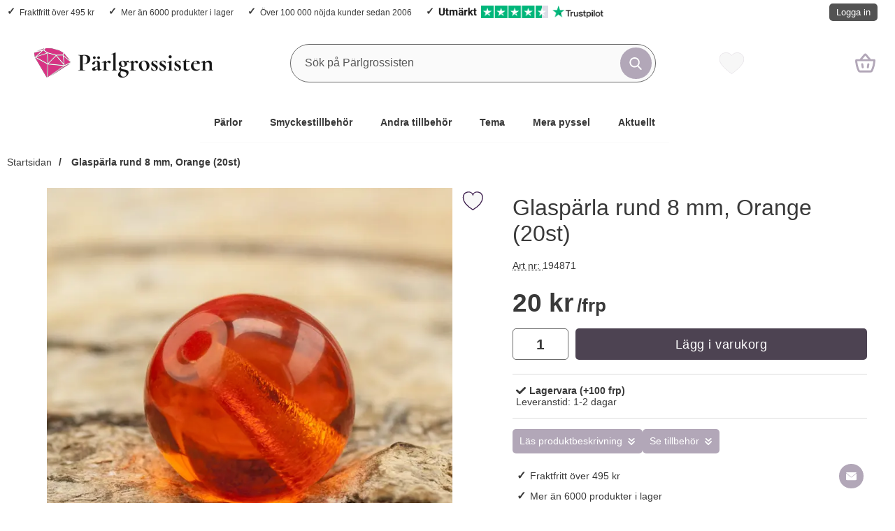

--- FILE ---
content_type: text/html; charset=utf-8
request_url: https://www.parlgrossisten.se/glasparla-rund-8-mm-orange-20st
body_size: 27551
content:
        <!DOCTYPE html>
        <html lang="sv" dir="ltr">
        <head>
            <meta name="viewport" content="width=device-width, initial-scale=1.0, maximum-scale=5">
            	<title>Glasp&auml;rla rund 8 mm, Orange (20st) - Billigt hos P&auml;rlgrossisten</title>

            <script data-cookieconsent="ignore">
                window.dataLayer = window.dataLayer || []
                function gtag() {
                    dataLayer.push(arguments)
                }
                gtag("consent", "default", {
                    ad_personalization: "denied",
                    ad_storage: "denied",
                    ad_user_data: "denied",
                    analytics_storage: "denied",
                    functionality_storage: "denied",
                    personalization_storage: "denied",
                    security_storage: "granted",
                    wait_for_update: 500
                })
                gtag("set", "ads_data_redaction", true)
                            </script>
            

	<!-- Google Tag Manager -->
	<script type="text/javascript">window.dataLayer = window.dataLayer || [];</script>
	<script type="text/javascript">(function(w,d,s,l,i){w[l]=w[l]||[];w[l].push({'gtm.start':new Date().getTime(),event:'gtm.js'});var f=d.getElementsByTagName(s)[0],j=d.createElement(s),dl=l!='dataLayer'?'&l='+l:'';j.async=true;j.src='//www.googletagmanager.com/gtm.js?id='+i+dl;f.parentNode.insertBefore(j,f);})(window,document,'script','dataLayer','GTM-5ZH9X5X');</script>
	<!-- End Google Tag Manager -->


            <script id="Cookiebot" src="https://consent.cookiebot.com/uc.js" data-cbid="cf92ad08-05cf-41cb-a770-8ca3a3c3b2d9" data-blockingmode="auto" data-consentmode-defaults="disabled" type="text/javascript"></script>
            

        <script src="/scripts/commerce.js?v=4571"></script>
        
        <meta http-equiv="Content-Type" content="text/html; charset=utf-8"/>

                        <link rel="canonical" href="https://www.parlgrossisten.se/glasparla-rund-8-mm-orange-20st"/>
                	<meta name="language" content="sv" />
	<meta name="description" content="Glasp&auml;rla rund 8 mm, Orange (20st) k&ouml;per du billigt hos oss. Snabba leveranser &amp; brett sortiment! Allt du beh&ouml;ver f&ouml;r smyckestillverkning." />
	<meta name="keywords" content="Glasp&auml;rla rund 8 mm, Orange (20st), billigt, p&auml;rlgrossisten" />
	<meta name="author" content="P&auml;rlgrossisten" />
	<meta name="google-site-verification" content="vowRMX7OR-sfwBVqkpwTw9kXOCplZTQ6tJiCODDba7s" />
                <meta property="og:site_name" content="Pärlgrossisten"/>
                <meta property="og:title" content="Glasp&auml;rla rund 8 mm, Orange (20st)"/>
                <meta property="og:type" content="product"/>
                <meta property="og:image" content="https://www.parlgrossisten.se/resource/u4gF/Pa1/mkQjv88EXrp/product/194871.webp"/>
                <meta property="og:url" content="https://www.parlgrossisten.se/glasparla-rund-8-mm-orange-20st"/>
                <meta property="og:description" content="Glaspärla rund 8 mm, Orange (20st) köper du billigt hos oss. Snabba leveranser & brett sortiment! Allt du behöver för smyckestillverkning."/>
                <meta property="product:brand" content=""/>
                <meta property="product:price:amount" content="20.00"/>
                <meta property="product:price:currency" content="SEK"/>
                <meta property="product:availability" content="in stock"/>
                <meta property="product:condition" content="new"/>
                <meta property="product:retailer_item_id" content="194871"/>
                
	<link rel="shortcut icon" href="/favicon.ico" type="image/x-icon" />
        <!-- Bing Tracking Script -->
        <!--suppress JSUnresolvedReference -->
        <script type="text/plain" data-cookieconsent="marketing">
            (function (w, d, t, r, u) {
                var f, n, i;
                w[u] = w[u] || [], f = function () {
                    var o = {ti: "97035527"};
                    o.q = w[u], w[u] = new UET(o), w[u].push("pageLoad")
                }, n = d.createElement(t), n.src = r, n.async = 1, n.onload = n.onreadystatechange = function () {
                    var s = this.readyState;
                    s && s !== "loaded" && s !== "complete" || (f(), n.onload = n.onreadystatechange = null)
                }, i = d.getElementsByTagName(t)[0], i.parentNode.insertBefore(n, i)
            })(window, document, "script", "//bat.bing.com/bat.js", "uetq");
        </script>
                <!-- Google tag (gtag.js) -->
        <script type="text/plain" data-cookieconsent="statistics" async src="https://www.googletagmanager.com/gtag/js?id=G-VDH2QMWNGS"></script>
        <script type="text/plain" data-cookieconsent="statistics">
            window.dataLayer = window.dataLayer || [];

            function gtag() {
                dataLayer.push(arguments);
            }

            gtag('js', new Date());
            gtag('set', {'currency': 'SEK'});
            gtag('config', 'G-VDH2QMWNGS', {"debug_mode":false});
        </script>
                <!-- Facebook tracking -->
        <!--suppress JSUnresolvedReference -->
        <script type="text/plain" data-cookieconsent="marketing">
            !function (f, b, e, v, n, t, s) {
                if (f.fbq) return;
                n = f.fbq = function () {
                    n.callMethod ?
                        n.callMethod.apply(n, arguments) : n.queue.push(arguments)
                };
                if (!f._fbq) f._fbq = n;
                n.push = n;
                n.loaded = !0;
                n.version = '2.0';
                n.queue = [];
                t = b.createElement(e);
                t.async = !0;
                t.src = v;
                s = b.getElementsByTagName(e)[0];
                s.parentNode.insertBefore(t, s)
            }(window,
                document, 'script', 'https://connect.facebook.net/en_US/fbevents.js');

            fbq('init', '561676651756176');
            fbq('track', 'PageView');
                    </script>
        	<meta name="facebook-domain-verification" content="5ngh47pfkjif3cqvb5h97wz8lnky1r" />
	<meta name="p:domain_verify" content="2b676a57b52d2fed0e1c88e7e366280c" />
	<script async src="https://widget.trustpilot.com/bootstrap/v5/tp.widget.bootstrap.min.js"></script>

            <link rel="preconnect" href="https://www.parlgrossisten.se">
            <link rel="dns-prefetch" href="https://www.parlgrossisten.se">

            <link rel="preconnect" href="https://cdn.kodmyran.io">
            <link rel="dns-prefetch" href="https://cdn.kodmyran.io">

            
            <link rel="preconnect" href="https://consent.cookiebot.com">
            <link rel="dns-prefetch" href="https://consent.cookiebot.com">

            <link rel="preload" as="style"
                  href="/templates/parlgrossisten/css/inline.css?7d70b80514ba326e08b411179db521b8">
            <link rel="stylesheet"
                  href="/templates/parlgrossisten/css/inline.css?7d70b80514ba326e08b411179db521b8"
                  fetchpriority="high">
            <link rel="preload" as="style"
                  href="/templates/parlgrossisten/css/all.css?7d70b80514ba326e08b411179db521b8">
            <link rel="preload" href="/scripts/commerce.js?v=4571" as="script">
                            <link rel="preload" href="https://cdn.kodmyran.io/templates/js/jquery/3.7.1/jquery-3.7.1.min.js" as="script">
                                <link rel="preload"
                      href="/templates/parlgrossisten/scripts/a11y-accordion-tabs.js?7d70b80514ba326e08b411179db521b8"
                      as="script">
                
            <link rel="stylesheet"
                  href="/templates/parlgrossisten/css/all.css?7d70b80514ba326e08b411179db521b8">

                            <link rel="preload" as="style" href="/templates/parlgrossisten/css/jquery.fancybox.min.css">
                <link rel="preload" as="style" href="https://cdn.kodmyran.io/templates/js/swiper/9.1.1/swiper-bundle.min.css">
                <link rel="stylesheet" href="/templates/parlgrossisten/css/jquery.fancybox.min.css">
                <link rel="stylesheet" href="https://cdn.kodmyran.io/templates/js/swiper/9.1.1/swiper-bundle.min.css"
                      onerror="this.onerror=null;this.href='/templates/parlgrossisten/scripts/swiper-bundle.min.css';">
                <link rel="preload" as="image" href="https://www.parlgrossisten.se/resource/u4gF/Pa1/mkQkLepfiuX/product/194871.webp" fetchpriority="high">            <link rel="icon" href="/templates/parlgrossisten/images/favicons/favicon.ico">

            <link rel="apple-touch-icon" sizes="180x180"
                  href="/templates/parlgrossisten/images/favicons/apple-touch-icon.png">
            <link rel="icon" type="image/png" sizes="32x32"
                  href="/templates/parlgrossisten/images/favicons/favicon-32x32.png">
            <link rel="icon" type="image/png" sizes="16x16"
                  href="/templates/parlgrossisten/images/favicons/favicon-16x16.png">
            <link rel="mask-icon"
                  href="/templates/parlgrossisten/images/favicons/safari-pinned-tab.svg"
                  color="#5bbad5">

            <link rel="manifest"
                  href="/templates/parlgrossisten/images/favicons/site.webmanifest">
            <meta name="msapplication-TileColor" content="#fff">
            <meta name="theme-color" content="#fff">
            <meta name="msapplication-navbutton-color" content="#fff">
            <meta name="apple-mobile-web-app-status-bar-style" content="#fff">
            <meta name="color-scheme" content="light dark">

        </head>

        <body id="mainBody"
            data-role="page"
            data-currency=" kr"
            data-template-name="/templates/parlgrossisten"
            data-page-mode="product"
            data-customer-status="0"
            class="preload stickyheader pagemode-product slideInCartFromRight"
        >

        <script type="text/javascript">window.dataLayer = window.dataLayer || [];dataLayer.push({"ecommerce":{"detail":{"actionField":{"list":"Rund 8-9 mm"},"products":[{"name":"Glasp\u00e4rla rund 8 mm, Orange (20st)","id":"194871","price":"16.00","brand":"","category":"Rund 8-9 mm","variant":""}]}}});dataLayer.push({"event":"fireRemarketing","remarketing_params":{"ecomm_prodid":"194871","ecomm_category":"Rund 8-9 mm","ecomm_totalvalue":"20.00","ecomm_pagetype":"product","isSaleItem":"false"}});</script>
	<!-- Google Tag Manager (noscript) -->
	<noscript><iframe src='//www.googletagmanager.com/ns.html?id=GTM-5ZH9X5X' height='0' width='0' style='display:none;visibility:hidden'></iframe></noscript>
	<!-- End Google Tag Manager (noscript) -->

        <div id="dialog_layer" class="dialogs">
            <div class="dialog-backdrop" id="dialog-backdrop">
                <div tabindex="0"></div>
            </div>
        </div>

        
    <header id="topBar" class="inertSensitive">
        <div class="dispNone">
            <svg class="hide" viewBox="0 0 24 24" aria-hidden="true" focusable="false" role="img"
                 aria-label="Hjärta">
                <symbol id="heart" style="overflow: visible;">
                    <path d="M12 4.435c-1.989-5.399-12-4.597-12 3.568 0 4.068 3.06 9.481 12 14.997 8.94-5.516 12-10.929 12-14.997 0-8.118-10-8.999-12-3.568z"/>
                </symbol>
            </svg>

            <svg class="hide" viewBox="0 0 24 24" aria-hidden="true" focusable="false" role="img"
                 aria-label="Stjärnor">
                <defs>
                    <path id="star"
                          d="m65.4 35.5c-0.2-0.7-0.8-1.2-1.5-1.3l-20.3-3-9.1-18.4c-0.3-0.7-1-1.1-1.7-1.1s-1.4 0.4-1.7 1.1l-9.1 18.4-20.3 3c-0.7 0.1-1.3 0.6-1.5 1.3s0 1.5 0.5 2l14.7 14.3-3.6 20.2c-0.1 0.7 0.2 1.4 0.8 1.9 0.3 0.2 0.7 0.4 1.1 0.4 0.3 0 0.6-0.1 0.9-0.2l18.2-9.5 18.2 9.5c0.6 0.3 1.4 0.3 2-0.1s0.9-1.2 0.8-1.9l-3.5-20.2 14.7-14.3c0.4-0.6 0.6-1.4 0.4-2.1z"/>
                </defs>
            </svg>
        </div>

        <nav id="skiplinks" aria-label="Genvägar">
            <a href="#wrapper" onclick='fnGoToByScroll("wrapper")'>
                Hoppa till innehåll            </a>
                            <a href="#navbar-menu" onclick='fnGoToByScroll("navbar-menu")' id="skipLinkMenu">
                    Hoppa till navigering                </a>
                        </nav>

        <div id="topArea" class="noprint">
            <div class="container">
                <div id="topAreaLeft" class="noprint">
                    <ul><li><p><a style="text-decoration: none;" href="/kopvillkor#frakt">Fraktfritt &ouml;ver 495 kr</a></p></li><li><p><a style="text-decoration: none;" href="/manadens-nyheter">Mer &auml;n 6000 produkter i lager</a></p></li><li><p><a style="text-decoration: none;" href="/om-oss/vad-tycker-kunderna/">&Ouml;ver 100 000 n&ouml;jda kunder sedan 2006</a></p></li><li><p><a style="text-decoration: none; display: flex; gap: 3px;" href="https://se.trustpilot.com/review/parlgrossisten.se?utm_medium=Trustbox&amp;utm_source=EmailNewsletter1" target="_blank"><img style="max-height: 18px; display: inline-block;" src="https://emailsignature.trustpilot.com/newsletter/sv-SE/1/5cd80af88d4257000176f97e/text1@2x.png" alt="Human score" height="18" border="0" /> &nbsp;&nbsp; <img style="max-height: 18px; display: inline-block;" src="https://emailsignature.trustpilot.com/newsletter/sv-SE/1/5cd80af88d4257000176f97e/stars@2x.png" alt="Trustpilot Stars" height="18" border="0" /> &nbsp;&nbsp; <img style="max-height: 18px; display: inline-block;" src="https://emailsignature.trustpilot.com/brand/n/1/logo.png" alt="Trustpilot Logo" height="18" border="0" /></a></p></li></ul>                </div>

                <div id="topAreaRight" class="noprint">
                    <div id="topLogin">
                                                        <a href="https://www.parlgrossisten.se/login.php">
                                    Logga in                                </a>
                                                    </div>
                </div>
            </div>
        </div>

        <div id="topContent" class="container">
            
            <div id="topLogo">
                <a href="https://www.parlgrossisten.se">
                    <span class="visually-hidden">
                        Startsidan för Pärlgrossisten                    </span>
                                        <img aria-hidden="true" src="/upload/cdn/pg-logo/pg-logo-2023_colorBlack-256x.png" alt="Mr Steinsson AB / Pärlgrossisten logo" width="256"
                         height="7" fetchpriority="high">
                </a>
            </div>

            <div id="topSearch" class="noprint">
                <form class="search-form-new" action="https://www.parlgrossisten.se/search.php">
                    <fieldset>
                        <legend class="visually-hidden noprint">Sök</legend>
                        <div class="searchContainer noprint ">
                            <label for="search-01" class="visually-hidden noprint">
                                Sök på Pärlgrossisten                            </label>
                                                        <input type="search" name="keyword" id="search-01" class="text noprint" autocapitalize="off"
                                   autocomplete="off" spellcheck="false" value="" placeholder="Sök på Pärlgrossisten"
                                   aria-autocomplete="list" aria-owns="search01-suggestions-wrapper">
                            <div id="search01-suggestions-backdrop"></div>
                            <div id="search01-suggestions-wrapper" class="search-suggestions-wrapper" aria-live="polite"
                                 aria-expanded="false" role="region" aria-atomic="true"
                                 aria-label="Sökordsförslag"></div>
                            <button type="submit" class="icon noprint">
                                <svg class="noprint" focusable="false" aria-hidden="true"
                                     xmlns="http://www.w3.org/2000/svg" viewBox="0 0 57 57">
                                    <path d="M55.1 51.9L41.6 37.8c3.5-4.1 5.4-9.4 5.4-14.8 0-12.7-10.3-23-23-23s-23 10.3-23 23 10.3 23 23 23c4.8 0 9.3-1.4 13.2-4.2l13.7 14.2c0.6 0.6 1.3 0.9 2.2 0.9 0.8 0 1.5-0.3 2.1-0.8C56.3 55 56.3 53.1 55.1 51.9zM24 6c9.4 0 17 7.6 17 17s-7.6 17-17 17 -17-7.6-17-17S14.6 6 24 6z"/>
                                </svg>
                                <span class="visually-hidden">Genomför sökning</span>
                            </button>
                        </div>
                    </fieldset>
                </form>
            </div>
            
            <div id="topFavouriteWrapper" class="noprint">
                                    <a href="/favoriter" id="topFavourite" class="favourites-text">
                        <svg focusable="false" aria-hidden="true" enable-background="new 0 0 437.775 437.774"
                             viewBox="0 0 437.78 437.77" xmlns="http://www.w3.org/2000/svg">
                            <path d="m316.72 29.761c66.852 0 121.05 54.202 121.05 121.04 0 110.48-218.89 257.21-218.89 257.21s-218.88-141.44-218.88-257.21c0-83.217 54.202-121.04 121.04-121.04 40.262 0 75.827 19.745 97.841 49.976 22.017-30.231 57.588-49.976 97.84-49.976z"/>
                        </svg>
                        <span class="dyn-favourites-text visually-hidden">
                            Mina favoriter                        </span>
                        <span class="dyn-favourites-count" aria-hidden="true"></span>
                    </a>
                                </div>

                            <div id="topCartContent" class="noprint" >
                            <div id="topCartOpen" class="topCartOpen">
            <div class="jsShakeArea">
                <button class="basketItems buttonIcon " id="basketItems" aria-label="varukorg 0 artiklar" aria-controls="miniCart" aria-expanded="false"><span class="iconHolder"></span><span class="iconwrapper" aria-hidden="true"></span></button>            </div>
        </div>
                        </div>
                
            <button id="btnNav" class="btnNav noprint" tabindex="0"
                    aria-label="Huvudmeny" aria-expanded="false"
                    aria-haspopup="true" aria-controls="navbar">
                <span class="nav-icon noprint" aria-hidden="true"><span></span></span>
                <span class="menuText noprint" aria-hidden="true">Meny</span>
            </button>
        </div>

                    <div id="topMenu" class="noprint">
                
        <nav aria-labelledby="btnNav" id="navbar" class="navbar modalRight modalShadow modalRightTransition">
            <strong>
                Kategorier            </strong>
            <button class="modalRightClose" aria-label="Stäng huvudmeny">
                <svg xmlns="http://www.w3.org/2000/svg" height="366" viewBox="0 0 365.7 365.7" width="366"
                     aria-hidden="true" focusable="false" role="presentation">
                    <path d="m243.2 182.9 113.1-113.1c12.5-12.5 12.5-32.8 0-45.2l-15.1-15.1c-12.5-12.5-32.8-12.5-45.2 0l-113.1 113.1-113.1-113.2c-12.5-12.5-32.8-12.5-45.2 0l-15.1 15.1c-12.5 12.5-12.5 32.8 0 45.3l113.2 113.2-113.1 113.1c-12.5 12.5-12.5 32.8 0 45.3l15.1 15.1c12.5 12.5 32.8 12.5 45.2 0l113.1-113.1 113.1 113.1c12.5 12.5 32.8 12.5 45.3 0l15.1-15.1c12.5-12.5 12.5-32.8 0-45.2zm0 0"/>
                </svg>
            </button>
            <ul class="navbar-menu container -primary" id="navbar-menu">
                <li class="level-0 has-children hasSub jsEvent"><a href="https://www.parlgrossisten.se/parlor/" class="topLevel " aria-haspopup="true" aria-expanded="false" id="menulink_9973" aria-controls="sub_9973">P&auml;rlor</a><ul id="sub_9973"><li class="no-children allproducts"><a href="https://www.parlgrossisten.se/parlor/" class="" id="menulink_9973_all"><div class="menuImg" aria-hidden="true"><img src="/templates/parlgrossisten/images/blank.gif" data-src="https://www.parlgrossisten.se/cache/fa/80x80-category_250x250-product_192670.jpg" alt="" width="80" height="80" loading="lazy" decoding="async"></div>Gå till Pärlor</a></li><li class="no-children level-1"><a href="https://www.parlgrossisten.se/akryl-resin-parlor" class="loaderonclick"  id="menulink_121"><div class="menuImg" aria-hidden="true"><img src="/templates/parlgrossisten/images/blank.gif" data-src="https://www.parlgrossisten.se/cache/a8/80x80-category_250x250-product_187212.jpg" alt="" width="80" height="80" loading="lazy" decoding="async"></div><span class="subname">Akryl-/resinpärlor</span></a></li>
<li class="no-children level-1"><a href="https://www.parlgrossisten.se/bokstavsparlor" class="loaderonclick"  id="menulink_9582"><div class="menuImg" aria-hidden="true"><img src="/templates/parlgrossisten/images/blank.gif" data-src="https://www.parlgrossisten.se/cache/56/80x80-category_250x250-product_187095_2.jpg" alt="" width="80" height="80" loading="lazy" decoding="async"></div><span class="subname">Bokstavspärlor</span></a></li>
<li class="no-children level-1"><a href="https://www.parlgrossisten.se/flatbacks-strassstenar" class="loaderonclick"  id="menulink_115"><div class="menuImg" aria-hidden="true"><img src="/templates/parlgrossisten/images/blank.gif" data-src="https://www.parlgrossisten.se/cache/02/80x80-category_250x250-product_186714.jpg" alt="" width="80" height="80" loading="lazy" decoding="async"></div><span class="subname">Flatbacks/strasstenar</span></a></li>
<li class="no-children level-1"><a href="https://www.parlgrossisten.se/glasparlor" class="loaderonclick"  id="menulink_12"><div class="menuImg" aria-hidden="true"><img src="/templates/parlgrossisten/images/blank.gif" data-src="https://www.parlgrossisten.se/cache/92/80x80-category_250x250-product_188377.jpg" alt="" width="80" height="80" loading="lazy" decoding="async"></div><span class="subname">Glaspärlor</span></a></li>
<li class="no-children level-1"><a href="https://www.parlgrossisten.se/adelsten/" class="loaderonclick"  id="menulink_200"><div class="menuImg" aria-hidden="true"><img src="/templates/parlgrossisten/images/blank.gif" data-src="https://www.parlgrossisten.se/cache/7d/80x80-category_250x250-product_189270.jpg" alt="" width="80" height="80" loading="lazy" decoding="async"></div><span class="subname">Halvädelstenar, Kristaller & Chips</span></a></li>
<li class="no-children level-1"><a href="https://www.parlgrossisten.se/howlite-turkosparlor" class="loaderonclick"  id="menulink_129"><div class="menuImg" aria-hidden="true"><img src="/templates/parlgrossisten/images/blank.gif" data-src="https://www.parlgrossisten.se/cache/23/80x80-category_250x250-product_114909.jpg" alt="" width="80" height="80" loading="lazy" decoding="async"></div><span class="subname">Howlite-/turkospärlor</span></a></li>
<li class="no-children level-1"><a href="https://www.parlgrossisten.se/keramikparlor" class="loaderonclick"  id="menulink_34"><div class="menuImg" aria-hidden="true"><img src="/templates/parlgrossisten/images/blank.gif" data-src="https://www.parlgrossisten.se/cache/f5/80x80-category_250x250-product_191451.jpg" alt="" width="80" height="80" loading="lazy" decoding="async"></div><span class="subname">Keramikpärlor</span></a></li>
<li class="no-children level-1"><a href="https://www.parlgrossisten.se/metallparlor" class="loaderonclick"  id="menulink_11"><div class="menuImg" aria-hidden="true"><img src="/templates/parlgrossisten/images/blank.gif" data-src="https://www.parlgrossisten.se/cache/29/80x80-category_250x250-product_193115.jpg" alt="" width="80" height="80" loading="lazy" decoding="async"></div><span class="subname">Metallpärlor</span></a></li>
<li class="no-children level-1"><a href="https://www.parlgrossisten.se/ormlankparlor" class="loaderonclick"  id="menulink_9863"><div class="menuImg" aria-hidden="true"><img src="/templates/parlgrossisten/images/blank.gif" data-src="https://www.parlgrossisten.se/cache/1d/80x80-category_250x250-product_114322.jpg" alt="" width="80" height="80" loading="lazy" decoding="async"></div><span class="subname">Ormlänkspärlor</span></a></li>
<li class="no-children level-1"><a href="https://www.parlgrossisten.se/kongoparlor" class="loaderonclick"  id="menulink_10293"><div class="menuImg" aria-hidden="true"><img src="/templates/parlgrossisten/images/blank.gif" data-src="https://www.parlgrossisten.se/cache/f9/80x80-category_10293-kongoparlor-750x750.jpg" alt="" width="80" height="80" loading="lazy" decoding="async"></div><span class="subname">Ponypärlor - Kongopärlor</span></a></li>
<li class="no-children level-1"><a href="https://www.parlgrossisten.se/parlmix-1/" class="loaderonclick"  id="menulink_10119"><div class="menuImg" aria-hidden="true"><img src="/templates/parlgrossisten/images/blank.gif" data-src="https://www.parlgrossisten.se/cache/02/80x80-category_250x250-product_192281_2.jpg" alt="" width="80" height="80" loading="lazy" decoding="async"></div><span class="subname">Pärlmix</span></a></li>
<li class="no-children level-1"><a href="https://www.parlgrossisten.se/rorparlor" class="loaderonclick"  id="menulink_10294"><div class="menuImg" aria-hidden="true"><img src="/templates/parlgrossisten/images/blank.gif" data-src="https://www.parlgrossisten.se/cache/8c/80x80-category_10294-rorparlor-750x750.jpg" alt="" width="80" height="80" loading="lazy" decoding="async"></div><span class="subname">Rörpärlor</span></a></li>
<li class="no-children level-1"><a href="https://www.parlgrossisten.se/seed-beads" class="loaderonclick"  id="menulink_9804"><div class="menuImg" aria-hidden="true"><img src="/templates/parlgrossisten/images/blank.gif" data-src="https://www.parlgrossisten.se/cache/ef/80x80-category_250x250-product_192328_2.jpg" alt="" width="80" height="80" loading="lazy" decoding="async"></div><span class="subname">Seed Beads</span></a></li>
<li class="no-children level-1"><a href="https://www.parlgrossisten.se/parlor/swarovski/" class="loaderonclick"  id="menulink_10170"><div class="menuImg" aria-hidden="true"><img src="/templates/parlgrossisten/images/blank.gif" data-src="https://www.parlgrossisten.se/cache/20/80x80-category_250x250-product_193537.jpg" alt="" width="80" height="80" loading="lazy" decoding="async"></div><span class="subname">Swarovski</span></a></li>
<li class="no-children level-1"><a href="https://www.parlgrossisten.se/sotvattensparlor" class="loaderonclick"  id="menulink_62"><div class="menuImg" aria-hidden="true"><img src="/templates/parlgrossisten/images/blank.gif" data-src="https://www.parlgrossisten.se/cache/4c/80x80-category_250x250-product_191906_2.jpg" alt="" width="80" height="80" loading="lazy" decoding="async"></div><span class="subname">Sötvattenspärlor</span></a></li>
<li class="no-children level-1"><a href="https://www.parlgrossisten.se/textilparlor" class="loaderonclick"  id="menulink_137"><div class="menuImg" aria-hidden="true"><img src="/templates/parlgrossisten/images/blank.gif" data-src="https://www.parlgrossisten.se/cache/a6/80x80-category_250x250-product_193860.jpg" alt="" width="80" height="80" loading="lazy" decoding="async"></div><span class="subname">Textilpärlor</span></a></li>
<li class="no-children level-1"><a href="https://www.parlgrossisten.se/traparlor" class="loaderonclick"  id="menulink_186"><div class="menuImg" aria-hidden="true"><img src="/templates/parlgrossisten/images/blank.gif" data-src="https://www.parlgrossisten.se/cache/c6/80x80-category_250x250-product_192388.jpg" alt="" width="80" height="80" loading="lazy" decoding="async"></div><span class="subname">Träpärlor </span></a></li>
<li class="no-children level-1"><a href="https://www.parlgrossisten.se/vaxade-glasparlor" class="loaderonclick"  id="menulink_81"><div class="menuImg" aria-hidden="true"><img src="/templates/parlgrossisten/images/blank.gif" data-src="https://www.parlgrossisten.se/cache/72/80x80-category_250x250-product_113617.jpg" alt="" width="80" height="80" loading="lazy" decoding="async"></div><span class="subname">Vaxade glaspärlor</span></a></li>
</ul></li>
<li class="level-0 has-children hasSub jsEvent"><a href="https://www.parlgrossisten.se/smyckestillbehor/" class="topLevel " aria-haspopup="true" aria-expanded="false" id="menulink_9974" aria-controls="sub_9974">Smyckestillbeh&ouml;r</a><ul id="sub_9974"><li class="no-children allproducts"><a href="https://www.parlgrossisten.se/smyckestillbehor/" class="" id="menulink_9974_all"><div class="menuImg" aria-hidden="true"><img src="/templates/parlgrossisten/images/blank.gif" data-src="https://www.parlgrossisten.se/cache/2a/80x80-category_250x250-product_114774.jpg" alt="" width="80" height="80" loading="lazy" decoding="async"></div>Gå till Smyckestillbehör</a></li><li class="no-children level-1"><a href="https://www.parlgrossisten.se/armband" class="loaderonclick"  id="menulink_182"><div class="menuImg" aria-hidden="true"><img src="/templates/parlgrossisten/images/blank.gif" data-src="https://www.parlgrossisten.se/cache/2e/80x80-category_250x250-product_190792.jpg" alt="" width="80" height="80" loading="lazy" decoding="async"></div><span class="subname">Armband</span></a></li>
<li class="no-children level-1"><a href="https://www.parlgrossisten.se/berlocker-och-hangen" class="loaderonclick"  id="menulink_5"><div class="menuImg" aria-hidden="true"><img src="/templates/parlgrossisten/images/blank.gif" data-src="https://www.parlgrossisten.se/cache/1d/80x80-category_250x250-product_188364.jpg" alt="" width="80" height="80" loading="lazy" decoding="async"></div><span class="subname">Berlocker och hängen</span></a></li>
<li class="no-children level-1"><a href="https://www.parlgrossisten.se/fjadrar" class="loaderonclick"  id="menulink_180"><div class="menuImg" aria-hidden="true"><img src="/templates/parlgrossisten/images/blank.gif" data-src="https://www.parlgrossisten.se/cache/35/80x80-category_250x250-product_114806.jpg" alt="" width="80" height="80" loading="lazy" decoding="async"></div><span class="subname">Fjädrar</span></a></li>
<li class="no-children level-1"><a href="https://www.parlgrossisten.se/halsband" class="loaderonclick"  id="menulink_21"><div class="menuImg" aria-hidden="true"><img src="/templates/parlgrossisten/images/blank.gif" data-src="https://www.parlgrossisten.se/cache/96/80x80-category_250x250-product_187622.jpg" alt="" width="80" height="80" loading="lazy" decoding="async"></div><span class="subname">Halsband</span></a></li>
<li class="no-children level-1"><a href="https://www.parlgrossisten.se/kedjor" class="loaderonclick"  id="menulink_22"><div class="menuImg" aria-hidden="true"><img src="/templates/parlgrossisten/images/blank.gif" data-src="https://www.parlgrossisten.se/cache/44/80x80-category_250x250-product_113582.jpg" alt="" width="80" height="80" loading="lazy" decoding="async"></div><span class="subname">Kedjor</span></a></li>
<li class="no-children level-1"><a href="https://www.parlgrossisten.se/las" class="loaderonclick"  id="menulink_30"><div class="menuImg" aria-hidden="true"><img src="/templates/parlgrossisten/images/blank.gif" data-src="https://www.parlgrossisten.se/cache/13/80x80-category_312x312-product_188675.jpg" alt="" width="80" height="80" loading="lazy" decoding="async"></div><span class="subname">Lås, karbinhakar & spännen</span></a></li>
<li class="no-children level-1"><a href="https://www.parlgrossisten.se/paracord/" class="loaderonclick"  id="menulink_10117"><div class="menuImg" aria-hidden="true"><img src="/templates/parlgrossisten/images/blank.gif" data-src="https://www.parlgrossisten.se/cache/96/80x80-_cache_94_317x230-product_192325.jpg" alt="" width="80" height="80" loading="lazy" decoding="async"></div><span class="subname">Paracord</span></a></li>
<li class="no-children level-1"><a href="https://www.parlgrossisten.se/ringstommar" class="loaderonclick"  id="menulink_45"><div class="menuImg" aria-hidden="true"><img src="/templates/parlgrossisten/images/blank.gif" data-src="https://www.parlgrossisten.se/cache/e2/80x80-category_250x250-product_191465_2.jpg" alt="" width="80" height="80" loading="lazy" decoding="async"></div><span class="subname">Ringstommar</span></a></li>
<li class="no-children level-1"><a href="https://www.parlgrossisten.se/smyckesdelar" class="loaderonclick"  id="menulink_48"><div class="menuImg" aria-hidden="true"><img src="/templates/parlgrossisten/images/blank.gif" data-src="https://www.parlgrossisten.se/cache/cb/80x80-category_250x250-product_113827_2.jpg" alt="" width="80" height="80" loading="lazy" decoding="async"></div><span class="subname">Smyckesdelar</span></a></li>
<li class="no-children level-1"><a href="https://www.parlgrossisten.se/trad-wire-band" class="loaderonclick"  id="menulink_70"><div class="menuImg" aria-hidden="true"><img src="/templates/parlgrossisten/images/blank.gif" data-src="https://www.parlgrossisten.se/cache/7f/80x80-category_250x250-product_113440.jpg" alt="" width="80" height="80" loading="lazy" decoding="async"></div><span class="subname">Tråd/wire/band</span></a></li>
<li class="no-children level-1"><a href="https://www.parlgrossisten.se/orhangen" class="loaderonclick"  id="menulink_89"><div class="menuImg" aria-hidden="true"><img src="/templates/parlgrossisten/images/blank.gif" data-src="https://www.parlgrossisten.se/cache/f6/80x80-category_250x250-product_113903.jpg" alt="" width="80" height="80" loading="lazy" decoding="async"></div><span class="subname">Örhängen</span></a></li>
</ul></li>
<li class="level-0 has-children hasSub jsEvent"><a href="https://www.parlgrossisten.se/andra-tillbehor/" class="topLevel " aria-haspopup="true" aria-expanded="false" id="menulink_9975" aria-controls="sub_9975">Andra tillbeh&ouml;r</a><ul id="sub_9975"><li class="no-children allproducts"><a href="https://www.parlgrossisten.se/andra-tillbehor/" class="" id="menulink_9975_all"><div class="menuImg" aria-hidden="true"><img src="/templates/parlgrossisten/images/blank.gif" data-src="https://www.parlgrossisten.se/cache/91/80x80-category_250x250-product_188729.jpg" alt="" width="80" height="80" loading="lazy" decoding="async"></div>Gå till Andra tillbehör</a></li><li class="no-children level-1"><a href="https://www.parlgrossisten.se/displayer-forpackningar" class="loaderonclick"  id="menulink_118"><div class="menuImg" aria-hidden="true"><img src="/templates/parlgrossisten/images/blank.gif" data-src="https://www.parlgrossisten.se/cache/26/80x80-category_250x250-product_113661.jpg" alt="" width="80" height="80" loading="lazy" decoding="async"></div><span class="subname">Displayer/förpackningar</span></a></li>
<li class="no-children level-1"><a href="https://www.parlgrossisten.se/andra-tillbehor/forvaring" class="loaderonclick"  id="menulink_9969"><div class="menuImg" aria-hidden="true"><img src="/templates/parlgrossisten/images/blank.gif" data-src="https://www.parlgrossisten.se/cache/de/80x80-category_250x250-product_187568.jpg" alt="" width="80" height="80" loading="lazy" decoding="async"></div><span class="subname">Förvaring</span></a></li>
<li class="no-children level-1"><a href="https://www.parlgrossisten.se/andra-tillbehor/guider" class="loaderonclick"  id="menulink_9312"><div class="menuImg" aria-hidden="true"><img src="/templates/parlgrossisten/images/blank.gif" data-src="https://www.parlgrossisten.se/cache/6e/80x80-category_250x250-product_191348.jpg" alt="" width="80" height="80" loading="lazy" decoding="async"></div><span class="subname">Guider & Böcker</span></a></li>
<li class="no-children level-1"><a href="https://www.parlgrossisten.se/andra-tillbehor/parlplattor/" class="loaderonclick"  id="menulink_10296"><div class="menuImg" aria-hidden="true"><img src="/templates/parlgrossisten/images/blank.gif" data-src="https://www.parlgrossisten.se/cache/1b/80x80-_cache_2a_317x230-product-pg_sup-61_2456270.jpg" alt="" width="80" height="80" loading="lazy" decoding="async"></div><span class="subname">Pärlplattor</span></a></li>
<li class="no-children level-1"><a href="https://www.parlgrossisten.se/verktyg" class="loaderonclick"  id="menulink_88"><div class="menuImg" aria-hidden="true"><img src="/templates/parlgrossisten/images/blank.gif" data-src="https://www.parlgrossisten.se/cache/db/80x80-_cache_91_317x230-product_113667_2.jpg" alt="" width="80" height="80" loading="lazy" decoding="async"></div><span class="subname">Verktyg</span></a></li>
</ul></li>
<li class="level-0 has-children hasSub jsEvent"><a href="https://www.parlgrossisten.se/tema" class="topLevel " aria-haspopup="true" aria-expanded="false" id="menulink_9270" aria-controls="sub_9270">Tema</a><ul id="sub_9270"><li class="no-children allproducts"><a href="https://www.parlgrossisten.se/tema" class="" id="menulink_9270_all"><div class="menuImg" aria-hidden="true"><img src="/templates/parlgrossisten/images/blank.gif" data-src="" alt="" width="80" height="80" loading="lazy" decoding="async"></div>Gå till Tema</a></li><li class="no-children level-1"><a href="https://www.parlgrossisten.se/tema/alla-hjartan" class="loaderonclick"  id="menulink_161"><div class="menuImg" aria-hidden="true"><img src="/templates/parlgrossisten/images/blank.gif" data-src="https://www.parlgrossisten.se/cache/8d/80x80-category_250x250-product_190743.jpg" alt="" width="80" height="80" loading="lazy" decoding="async"></div><span class="subname">Alla Hjärtan</span></a></li>
<li class="no-children level-1"><a href="https://www.parlgrossisten.se/tema/awareness-ribbon-band" class="loaderonclick"  id="menulink_9979"><div class="menuImg" aria-hidden="true"><img src="/templates/parlgrossisten/images/blank.gif" data-src="https://www.parlgrossisten.se/cache/3a/80x80-category_250x250-product_193290.jpg" alt="" width="80" height="80" loading="lazy" decoding="async"></div><span class="subname">Awareness ribbon/band</span></a></li>
<li class="no-children level-1"><a href="https://www.parlgrossisten.se/barnpyssel/" class="loaderonclick"  id="menulink_10174"><div class="menuImg" aria-hidden="true"><img src="/templates/parlgrossisten/images/blank.gif" data-src="https://www.parlgrossisten.se/cache/86/80x80-category_250x250-product_193831.jpg" alt="" width="80" height="80" loading="lazy" decoding="async"></div><span class="subname">Barnpyssel</span></a></li>
<li class="no-children level-1"><a href="https://www.parlgrossisten.se/tema/blommor" class="loaderonclick"  id="menulink_9276"><div class="menuImg" aria-hidden="true"><img src="/templates/parlgrossisten/images/blank.gif" data-src="https://www.parlgrossisten.se/cache/7e/80x80-category_194983.jpg" alt="" width="80" height="80" loading="lazy" decoding="async"></div><span class="subname">Blommor</span></a></li>
<li class="no-children level-1"><a href="https://www.parlgrossisten.se/tema/djur" class="loaderonclick"  id="menulink_9275"><div class="menuImg" aria-hidden="true"><img src="/templates/parlgrossisten/images/blank.gif" data-src="https://www.parlgrossisten.se/cache/b6/80x80-category_250x250-product_195629_2.jpg" alt="" width="80" height="80" loading="lazy" decoding="async"></div><span class="subname">Djur</span></a></li>
<li class="no-children level-1"><a href="https://www.parlgrossisten.se/tema/esoteriskt" class="loaderonclick"  id="menulink_9962"><div class="menuImg" aria-hidden="true"><img src="/templates/parlgrossisten/images/blank.gif" data-src="https://www.parlgrossisten.se/cache/cf/80x80-category_250x250-product_189114_3.jpg" alt="" width="80" height="80" loading="lazy" decoding="async"></div><span class="subname">Esoteriskt / New Age</span></a></li>
<li class="no-children level-1"><a href="https://www.parlgrossisten.se/tema/farsdag" class="loaderonclick"  id="menulink_190"><div class="menuImg" aria-hidden="true"><img src="/templates/parlgrossisten/images/blank.gif" data-src="https://www.parlgrossisten.se/cache/17/80x80-category_250x250-product_192549.jpg" alt="" width="80" height="80" loading="lazy" decoding="async"></div><span class="subname">Fars dag</span></a></li>
<li class="no-children level-1"><a href="https://www.parlgrossisten.se/tema/gravidsmycke" class="loaderonclick"  id="menulink_9844"><div class="menuImg" aria-hidden="true"><img src="/templates/parlgrossisten/images/blank.gif" data-src="https://www.parlgrossisten.se/cache/37/80x80-category_250x250-product_188511.jpg" alt="" width="80" height="80" loading="lazy" decoding="async"></div><span class="subname">Gravidsmycke</span></a></li>
<li class="no-children level-1"><a href="https://www.parlgrossisten.se/tema/halloween" class="loaderonclick"  id="menulink_188"><div class="menuImg" aria-hidden="true"><img src="/templates/parlgrossisten/images/blank.gif" data-src="https://www.parlgrossisten.se/cache/1e/80x80-category_250x250-product_192353.jpg" alt="" width="80" height="80" loading="lazy" decoding="async"></div><span class="subname">Halloween / Allhelgona</span></a></li>
<li class="no-children level-1"><a href="https://www.parlgrossisten.se/tema/jul" class="loaderonclick"  id="menulink_155"><div class="menuImg" aria-hidden="true"><img src="/templates/parlgrossisten/images/blank.gif" data-src="https://www.parlgrossisten.se/cache/a0/80x80-category_250x250-product_113954.jpg" alt="" width="80" height="80" loading="lazy" decoding="async"></div><span class="subname">Jul</span></a></li>
<li class="no-children level-1"><a href="https://www.parlgrossisten.se/kampanj/julklappstips" class="loaderonclick"  id="menulink_9577"><div class="menuImg" aria-hidden="true"><img src="/templates/parlgrossisten/images/blank.gif" data-src="" alt="" width="80" height="80" loading="lazy" decoding="async"></div><span class="subname">Julklappstips</span></a></li>
<li class="no-children level-1"><a href="https://www.parlgrossisten.se/tema/julpyssel" class="loaderonclick"  id="menulink_9840"><div class="menuImg" aria-hidden="true"><img src="/templates/parlgrossisten/images/blank.gif" data-src="https://www.parlgrossisten.se/cache/6e/80x80-category_DSC_0186_mellan_2.png" alt="" width="80" height="80" loading="lazy" decoding="async"></div><span class="subname">Julpyssel</span></a></li>
<li class="no-children level-1"><a href="https://www.parlgrossisten.se/tema/kumihimo" class="loaderonclick"  id="menulink_10006"><div class="menuImg" aria-hidden="true"><img src="/templates/parlgrossisten/images/blank.gif" data-src="https://www.parlgrossisten.se/cache/43/80x80-category_250x250-product_190191.jpg" alt="" width="80" height="80" loading="lazy" decoding="async"></div><span class="subname">Kumihimo</span></a></li>
<li class="no-children level-1"><a href="https://www.parlgrossisten.se/delar-till-anglar-/" class="loaderonclick"  id="menulink_9274"><div class="menuImg" aria-hidden="true"><img src="/templates/parlgrossisten/images/blank.gif" data-src="https://www.parlgrossisten.se/cache/b0/80x80-category_250x250-product_190467.jpg" alt="" width="80" height="80" loading="lazy" decoding="async"></div><span class="subname">Lyckoänglar </span></a></li>
<li class="no-children level-1"><a href="https://www.parlgrossisten.se/tema/mat-o-dryck" class="loaderonclick"  id="menulink_10204"><div class="menuImg" aria-hidden="true"><img src="/templates/parlgrossisten/images/blank.gif" data-src="https://www.parlgrossisten.se/cache/04/80x80-category_250x250-product_193911.jpg" alt="" width="80" height="80" loading="lazy" decoding="async"></div><span class="subname">Mat & dryck</span></a></li>
<li class="no-children level-1"><a href="https://www.parlgrossisten.se/tema/mors-dag" class="loaderonclick"  id="menulink_9770"><div class="menuImg" aria-hidden="true"><img src="/templates/parlgrossisten/images/blank.gif" data-src="https://www.parlgrossisten.se/cache/4a/80x80-category_250x250-product_113444.jpg" alt="" width="80" height="80" loading="lazy" decoding="async"></div><span class="subname">Mors dag</span></a></li>
<li class="no-children level-1"><a href="https://www.parlgrossisten.se/tema/musik" class="loaderonclick"  id="menulink_10130"><div class="menuImg" aria-hidden="true"><img src="/templates/parlgrossisten/images/blank.gif" data-src="https://www.parlgrossisten.se/cache/79/80x80-category_250x250-product_114723.jpg" alt="" width="80" height="80" loading="lazy" decoding="async"></div><span class="subname">Musik</span></a></li>
<li class="no-children level-1"><a href="https://www.parlgrossisten.se/presenttips/" class="loaderonclick"  id="menulink_10193"><div class="menuImg" aria-hidden="true"><img src="/templates/parlgrossisten/images/blank.gif" data-src="https://www.parlgrossisten.se/cache/5b/80x80-category_250x250-product_113443.jpg" alt="" width="80" height="80" loading="lazy" decoding="async"></div><span class="subname">Presenttips</span></a></li>
<li class="no-children level-1"><a href="https://www.parlgrossisten.se/tema/pask" class="loaderonclick"  id="menulink_9268"><div class="menuImg" aria-hidden="true"><img src="/templates/parlgrossisten/images/blank.gif" data-src="https://www.parlgrossisten.se/cache/24/80x80-category_250x250-product_192360.jpg" alt="" width="80" height="80" loading="lazy" decoding="async"></div><span class="subname">Påsk</span></a></li>
<li class="no-children level-1"><a href="https://www.parlgrossisten.se/tema/rostfritt-stal" class="loaderonclick"  id="menulink_10066"><div class="menuImg" aria-hidden="true"><img src="/templates/parlgrossisten/images/blank.gif" data-src="https://www.parlgrossisten.se/cache/6d/80x80-category_250x250-product_113448_2.jpg" alt="" width="80" height="80" loading="lazy" decoding="async"></div><span class="subname">Rostfritt stål</span></a></li>
<li class="no-children level-1"><a href="https://www.parlgrossisten.se/tema/roseguld" class="loaderonclick"  id="menulink_9843"><div class="menuImg" aria-hidden="true"><img src="/templates/parlgrossisten/images/blank.gif" data-src="https://www.parlgrossisten.se/cache/38/80x80-category_250x250-product_193054.jpg" alt="" width="80" height="80" loading="lazy" decoding="async"></div><span class="subname">Roséguld</span></a></li>
<li class="no-children level-1"><a href="https://www.parlgrossisten.se/tema/sommar" class="loaderonclick"  id="menulink_10093"><div class="menuImg" aria-hidden="true"><img src="/templates/parlgrossisten/images/blank.gif" data-src="https://www.parlgrossisten.se/cache/f7/80x80-category_250x250-product_115056.jpg" alt="" width="80" height="80" loading="lazy" decoding="async"></div><span class="subname">Sommar</span></a></li>
<li class="no-children level-1"><a href="https://www.parlgrossisten.se/tema/steam-punk" class="loaderonclick"  id="menulink_9558"><div class="menuImg" aria-hidden="true"><img src="/templates/parlgrossisten/images/blank.gif" data-src="https://www.parlgrossisten.se/cache/a6/80x80-category_250x250-product_190159.jpg" alt="" width="80" height="80" loading="lazy" decoding="async"></div><span class="subname">Steam Punk</span></a></li>
<li class="no-children level-1"><a href="https://www.parlgrossisten.se/tema/strass" class="loaderonclick"  id="menulink_9272"><div class="menuImg" aria-hidden="true"><img src="/templates/parlgrossisten/images/blank.gif" data-src="https://www.parlgrossisten.se/cache/e3/80x80-category_250x250-product_193782.jpg" alt="" width="80" height="80" loading="lazy" decoding="async"></div><span class="subname">Strass</span></a></li>
<li class="no-children level-1"><a href="https://www.parlgrossisten.se/vinter/" class="loaderonclick"  id="menulink_10095"><div class="menuImg" aria-hidden="true"><img src="/templates/parlgrossisten/images/blank.gif" data-src="https://www.parlgrossisten.se/cache/49/80x80-category_250x250-product_192998.jpg" alt="" width="80" height="80" loading="lazy" decoding="async"></div><span class="subname">Vinter</span></a></li>
<li class="no-children level-1"><a href="https://www.parlgrossisten.se/tema/vuxenleksaker" class="loaderonclick"  id="menulink_10326"><div class="menuImg" aria-hidden="true"><img src="/templates/parlgrossisten/images/blank.gif" data-src="" alt="" width="80" height="80" loading="lazy" decoding="async"></div><span class="subname">Årets julklapp 2025: Vuxenleksaker</span></a></li>
</ul></li>
<li class="level-0 has-children hasSub jsEvent"><a href="https://www.parlgrossisten.se/mera-pyssel/" class="topLevel " aria-haspopup="true" aria-expanded="false" id="menulink_10157" aria-controls="sub_10157">Mera pyssel</a><ul id="sub_10157"><li class="no-children allproducts"><a href="https://www.parlgrossisten.se/mera-pyssel/" class="" id="menulink_10157_all"><div class="menuImg" aria-hidden="true"><img src="/templates/parlgrossisten/images/blank.gif" data-src="https://www.parlgrossisten.se/cache/15/80x80-category_250x250-product_193057.jpg" alt="" width="80" height="80" loading="lazy" decoding="async"></div>Gå till Mera pyssel</a></li><li class="no-children level-1"><a href="https://www.parlgrossisten.se/broderier/" class="loaderonclick"  id="menulink_10053"><div class="menuImg" aria-hidden="true"><img src="/templates/parlgrossisten/images/blank.gif" data-src="https://www.parlgrossisten.se/cache/f3/80x80-category_250x250-product_191134.jpg" alt="" width="80" height="80" loading="lazy" decoding="async"></div><span class="subname">Broderier</span></a></li>
<li class="no-children level-1"><a href="https://www.parlgrossisten.se/diamond-painting/" class="loaderonclick"  id="menulink_10147"><div class="menuImg" aria-hidden="true"><img src="/templates/parlgrossisten/images/blank.gif" data-src="https://www.parlgrossisten.se/cache/a0/80x80-category_250x250-product_192959.jpg" alt="" width="80" height="80" loading="lazy" decoding="async"></div><span class="subname">Diamond Painting</span></a></li>
<li class="no-children level-1"><a href="https://www.parlgrossisten.se/smycken-att-gora-sjalv/" class="loaderonclick"  id="menulink_10167"><div class="menuImg" aria-hidden="true"><img src="/templates/parlgrossisten/images/blank.gif" data-src="https://www.parlgrossisten.se/cache/9c/80x80-category_250x250-product_193409.jpg" alt="" width="80" height="80" loading="lazy" decoding="async"></div><span class="subname">Göra egna smycken - Startkit</span></a></li>
<li class="no-children level-1"><a href="https://www.parlgrossisten.se/mala-rita/" class="loaderonclick"  id="menulink_10310"><div class="menuImg" aria-hidden="true"><img src="/templates/parlgrossisten/images/blank.gif" data-src="https://www.parlgrossisten.se/resource/u2Vs/TA6/HTjcWekBhE/resource/u000/002/C5amcNks/product-pg/sup-63/10520_1.webp" alt="" width="80" height="80" loading="lazy" decoding="async"></div><span class="subname">Måla & rita</span></a></li>
<li class="no-children level-1"><a href="https://www.parlgrossisten.se/mera-pyssel/malarbocker/" class="loaderonclick"  id="menulink_10307"><div class="menuImg" aria-hidden="true"><img src="/templates/parlgrossisten/images/blank.gif" data-src="https://www.parlgrossisten.se/cache/c9/80x80-_cache_ed_317x230-product-pg_197523.jpg" alt="" width="80" height="80" loading="lazy" decoding="async"></div><span class="subname">Målar- & pysselböcker</span></a></li>
<li class="no-children level-1"><a href="https://www.parlgrossisten.se/andra-tillbehor/storpack/" class="loaderonclick"  id="menulink_10050"><div class="menuImg" aria-hidden="true"><img src="/templates/parlgrossisten/images/blank.gif" data-src="https://www.parlgrossisten.se/cache/56/80x80-category_250x250-product_187095_2.jpg" alt="" width="80" height="80" loading="lazy" decoding="async"></div><span class="subname">Pysselset, storpack & boxar</span></a></li>
<li class="no-children level-1"><a href="https://www.parlgrossisten.se/scrapbooking/" class="loaderonclick"  id="menulink_10067"><div class="menuImg" aria-hidden="true"><img src="/templates/parlgrossisten/images/blank.gif" data-src="https://www.parlgrossisten.se/cache/13/80x80-category_cat-scrapbooking-413x.jpg" alt="" width="80" height="80" loading="lazy" decoding="async"></div><span class="subname">Scrapbooking</span></a></li>
<li class="no-children level-1"><a href="https://www.parlgrossisten.se/mera-pyssel/ovrigt/" class="loaderonclick"  id="menulink_10295"><div class="menuImg" aria-hidden="true"><img src="/templates/parlgrossisten/images/blank.gif" data-src="https://www.parlgrossisten.se/resource/ukD7/6IS/vu0BIcr7Tg/resource/u2iT/ZWA/fdWlRctvMKd/product-pg/sup-44/4900.jpg" alt="" width="80" height="80" loading="lazy" decoding="async"></div><span class="subname">Övrigt</span></a></li>
</ul></li>
<li class="level-0 has-children hasSub jsEvent"><a href="https://www.parlgrossisten.se/aktuellt/" class="topLevel " aria-haspopup="true" aria-expanded="false" id="menulink_9976" aria-controls="sub_9976">Aktuellt</a><ul id="sub_9976"><li class="no-children allproducts"><a href="https://www.parlgrossisten.se/aktuellt/" class="" id="menulink_9976_all"><div class="menuImg" aria-hidden="true"><img src="/templates/parlgrossisten/images/blank.gif" data-src="https://www.parlgrossisten.se/cache/27/80x80-category_309391_284362938259291_1006797848_n.jpg" alt="" width="80" height="80" loading="lazy" decoding="async"></div>Gå till Aktuellt</a></li><li class="no-children level-1"><a href="https://www.parlgrossisten.se/kampanj/" class="loaderonclick"  id="menulink_10126"><div class="menuImg" aria-hidden="true"><img src="/templates/parlgrossisten/images/blank.gif" data-src="https://www.parlgrossisten.se/resource/u2l9/Lne/Dj9QQ9v0K9L/category/custom/cat-campaignSale.png" alt="" width="80" height="80" loading="lazy" decoding="async"></div><span class="subname">Kampanjer</span></a></li>
<li class="no-children level-1"><a href="https://www.parlgrossisten.se/nyheter" class="loaderonclick"  id="menulink_10321"><div class="menuImg" aria-hidden="true"><img src="/templates/parlgrossisten/images/blank.gif" data-src="https://www.parlgrossisten.se/resource/u85h/6Xi/HZ4lL1OK2P/category/custom/cat-newinstock.png" alt="" width="80" height="80" loading="lazy" decoding="async"></div><span class="subname">Nyheter</span></a></li>
<li class="no-children level-1"><a href="https://www.parlgrossisten.se/sista-chansen/" class="loaderonclick"  id="menulink_10194"><div class="menuImg" aria-hidden="true"><img src="/templates/parlgrossisten/images/blank.gif" data-src="https://www.parlgrossisten.se/resource/u85h/6Xi/HZ4lL1OK2P/category/custom/cat-limitedstock.png" alt="" width="80" height="80" loading="lazy" decoding="async"></div><span class="subname">Sista chansen</span></a></li>
</ul></li>

                <li class="level-0 no-children login">
                    <a href="https://www.parlgrossisten.se/login.php" id="loginlink"
                       data-text-loggedin="Mina sidor">
                        Logga in                        <svg aria-hidden="true" xmlns="http://www.w3.org/2000/svg" viewBox="0 0 512 512">
                            <path d="M131.5 472H60.7c-8.5 0-13.7-4.8-16-7.6 -4-4.9-5.5-11.3-4.2-17.5 20.8-99.8 108.8-172.6 210.4-175 1.7 0.1 3.4 0.1 5.1 0.1 1.7 0 3.4 0 5.1-0.1 24.9 0.6 49.1 5.2 72.2 13.9 10.3 3.9 21.9-1.4 25.8-11.7 3.9-10.3-1.4-21.9-11.7-25.8 -3.3-1.2-6.6-2.4-10-3.5C370.5 220 392 180.5 392 136 392 61 331 0 256 0c-75 0-136 61-136 136 0 44.5 21.5 84.1 54.6 108.9 -30.4 10-58.9 25.5-83.8 46.1 -45.7 37.6-77.5 90.1-89.5 147.7 -3.8 18.1 0.7 36.6 12.4 50.9C25.2 503.8 42.4 512 60.7 512H131.5c11 0 20-9 20-20C151.5 481 142.5 472 131.5 472zM160 136c0-52.9 43.1-96 96-96s96 43.1 96 96c0 51.4-40.6 93.4-91.3 95.9 -1.6 0-3.1-0.1-4.7-0.1 -1.6 0-3.1 0-4.7 0.1C200.5 229.4 160 187.4 160 136z"/>
                            <path d="M496.7 344.6c-8.6-19.1-27.8-31.6-49.2-31.6h-62.4c0 0-0.1 0-0.1 0 -22.5 0-42.1 13.3-50 33.8 -1.1 2.7-2.3 6.2-3.7 10.2H200.4c-5.4 0-10.6 2.2-14.3 6.1l-34.4 35.4c-7.6 7.8-7.5 20.2 0.1 28l35 35.6c3.8 3.8 8.9 6 14.3 6h65c11 0 20-9 20-20 0-11-9-20-20-20h-56.6l-15.4-15.7L208.8 397h137.5c9.2 0 17.2-6.3 19.4-15.2 1.6-6.6 3.6-13 6.6-20.6 1.9-5 6.8-8.2 12.7-8.2 0 0 0 0 0 0h62.4c5.7 0 10.5 3.1 12.7 7.9 5.4 12 11.8 30.6 11.8 51 0 20.5-6.4 39.6-11.7 51.9 -2.2 5-7.1 8.2-12.6 8.2 0 0 0 0 0 0h-63.1c-5.5 0-10.7-3.6-12.9-8.9 -2.3-5.7-4.4-12.1-6.2-19.8 -2.6-10.7-13.4-17.4-24.1-14.8 -10.7 2.6-17.4 13.4-14.8 24.1 2.3 9.7 5 18.1 8.1 25.7 8.4 20.4 27.9 33.6 49.8 33.6h63.1c0 0 0.1 0 0.1 0 21.4 0 40.6-12.6 49.2-32.2 6.9-15.9 15.1-40.5 15.1-68C511.9 384.4 503.6 360.2 496.7 344.6z"/>
                            <circle cx="431" cy="412" r="20"/>
                        </svg>
                    </a>
                </li>
            </ul>

            <button class="drop-menu-icon hidden" aria-label="Fler menyval"
                    aria-controls="dropdown-menu-extra">
                <svg aria-hidden="true" enable-background="new 0 0 426.667 426.667" version="1.1"
                     viewBox="0 0 426.67 426.67" xml:space="preserve" xmlns="http://www.w3.org/2000/svg">
                    <circle cx="42.667" cy="213.33" r="42.667"/>
                    <circle cx="213.33" cy="213.33" r="42.667"/>
                    <circle cx="384" cy="213.33" r="42.667"/>
                </svg>
            </button>
            <ul class="dropdown-menu hidden" id="dropdown-menu-extra"></ul>
        </nav>

                    </div>
                </header>

            <div class="ajaxTempFocus" tabindex="-1" aria-hidden="true"></div>
        <div id="miniCart" class="noprint ajaxTempFocusWrapper" aria-hidden="true"></div>
            <div id="topMenuMobile"></div>
    
        <main id="wrapper" class="inertSensitive printable">

            
            <div id="innerWrapper">
                        <div id="breadcrumbs">
            <div class="container">
                <nav aria-label="brödsmulor" class="fadescrollcontainer">
                    <ul class="fadescroll">
                                                                                <li class="fadeitem"><a class="home"
                                                    href="https://www.parlgrossisten.se">Startsidan</a>
                            </li>

                                                        <li class="fadeitem arrow lastchild" id="breadcrumb-lastchild">
                                <a href="https://www.parlgrossisten.se/glasparla-rund-8-mm-orange-20st" aria-current="page">
                                    &nbsp;Glasp&auml;rla rund 8 mm, Orange (20st)                                </a>
                            </li>
                                                </ul>
                </nav>
            </div>
        </div>
        <script>
            let scrolltobread = document.getElementById("breadcrumb-lastchild");
            if (scrolltobread) {
                scrolltobread.parentNode.scrollLeft = scrolltobread.offsetLeft;
            }
        </script>
        
    <div id="productPage" itemscope itemtype="http://schema.org/Product" data-catid="0">
        <div id="productPageUpper">
            <section class="container" aria-label="övre del av produktsida">
                                    <div id="hr-recom-k61669722972862384ef2dd96"></div>
                    
                <div id="prodImage" class="stickycheck" >
                                <div class="productImageWrapper">
                <div class="productImageContainer">


                            <span  class="spotWishlist" data-wish-id="194871">
                                <span>
                                    <button aria-pressed="false" class="wishList">
                                        <span class="visually-hidden">Markera glasp&auml;rla rund 8 mm, Orange (20st) som favorit</span>
                                          <svg viewBox="-3 2 26 26" focusable="false">
                                            <use href="#heart" focusable="false" aria-hidden="true"/>
                                              <!-- filled heart -->
                                                                                      </svg>
                                    </button>
                                </span>
                            </span>


                                        <div class="productImage">

                        
                        <div class="symbolContainer">
                                                    </div>

                        <div id="prodSwiper" class="swiper-container gallery-top">
                            <div class="swiper-wrapper">
                                                                        <div class="swiper-slide">
                                            <figure>
                                                <a href="/upload/product/194871.jpg" class="fancybox"
                                                   data-fancybox="gallery" id="zoom0"
                                                   data-caption="">
                                                    <img src="/resource/u4gF/Pa1/mkQkLepfiuX/product/194871.webp" itemprop="image"
                                                         data-src="/resource/u4gF/Pa1/mkQkLepfiuX/product/194871.webp"
                                                         alt="Glaspärla rund 8 mm, Orange (20st)"
                                                         width="700"
                                                         height="700"  fetchpriority="high" decoding="async">
                                                                                                    </a>
                                                                                            </figure>
                                        </div>
                                                                    </div>
                        </div>
                    </div>


                                    </div>

                            </div>


                            </div>

                <div id="prodInfo">
                    
        
        <input type="hidden" id="assoc_h1" value="Glasp&auml;rla rund 8 mm, Orange (20st)">
        <input type="hidden" id="assoc_prodno" value="194871">
        <input type="hidden" id="assoc_url" value="https://www.parlgrossisten.se/glasparla-rund-8-mm-orange-20st">
                <input type="hidden" id="assoc_metatitle" value="Glasp&auml;rla rund 8 mm, Orange (20st)">

                    <h1 itemprop="name" id="h1Header">
                Glasp&auml;rla rund 8 mm, Orange (20st)            </h1>
                        <div id="productManufacturer">
                <abbr title="artikelnummer">Art nr: </abbr><span id="o_prodno">194871</span>            </div>
            

        <div class="container">
                            <form action="#" id="prodPageForm" autocomplete="off">
                    <fieldset>
                        <legend class="visually-hidden">
                            Handla denna produkt Glasp&auml;rla rund 8 mm, Orange (20st)                        </legend>
                        <input type="hidden" id="prodStatus" name="prodStatus" value="1">
                        <input type="hidden" name="prodName" value="Glasp&auml;rla rund 8 mm, Orange (20st)">
                        <div class="innerBox" itemprop="offers" itemscope itemtype="http://schema.org/Offer">
                            <meta itemprop="url" content="https://www.parlgrossisten.se/glasparla-rund-8-mm-orange-20st">
                            <input type="hidden" name="prodno" id="prodProdno" value="194871">


                                                                <input type="hidden" name="prodno" value="194871">
                                                                <meta itemprop="priceCurrency" content="SEK">
                            <meta itemprop="price" content="20">
                                                                    <div class="prices">
                                                                                <div class="priceRegular"><span
                                                    class="visually-hidden">pris </span><span id="updPrice" data-bracket-text="Stafflingspris">20 kr</span><span
                                                    class="pricePrefix">/frp</span></div>
                                                                            </div>
                                                                    <script>
                                    function between(x, min, max) {
                                        return (x >= min && x <= max);
                                    }

                                    document.addEventListener("DOMContentLoaded", function () {
                                        if (document.getElementById("qty")) {
                                            var bigPrice = document.getElementById("updPrice");
                                            let qtyInput = document.getElementById("qty");
                                            let prevValue = 1;
                                            var selectedRow = 0;
                                            let standardPrice = 0;
                                            if (bigPrice)
                                                standardPrice = bigPrice.innerHTML;

                                            if (bigPrice) {
                                                qtyInput.addEventListener("input", function (e) {
                                                    e.preventDefault();
                                                    var hasMatchInTable = false;
                                                    let currInputVal = this.value;
                                                    if (prevValue !== currInputVal) {
                                                        prevValue = currInputVal;
                                                        var table = document.getElementById("bracketTable");
                                                        var intCount = 0;
                                                        if (table) {
                                                            for (let i in table.rows) {
                                                                if (intCount < table.rows.length) {
                                                                    let row = table.rows[i];

                                                                    let rowDataMin;
                                                                    if (row.getAttribute("data-scope-min"))
                                                                        rowDataMin = parseInt(row.getAttribute("data-scope-min"));

                                                                    let rowDataMax;
                                                                    if (row.getAttribute("data-scope-max"))
                                                                        rowDataMax = parseInt(row.getAttribute("data-scope-max"));

                                                                    if (rowDataMin && !rowDataMax) {
                                                                        rowDataMax = 999999;
                                                                    }

                                                                    if (between(currInputVal, rowDataMin, rowDataMax)) {
                                                                        if ((parseInt(i) !== parseInt(selectedRow))) {
                                                                            row.classList.add("currentLevel");
                                                                            if (parseInt(i) !== 1) {
                                                                                bigPrice.classList.add("bracketPrice");
                                                                            } else {
                                                                                bigPrice.classList.remove("bracketPrice");
                                                                            }
                                                                            let bPriceNew = row.getElementsByTagName("td")[1].innerHTML;
                                                                            document.getElementById("updPrice").innerHTML = bPriceNew;
                                                                            hasMatchInTable = true;
                                                                        }
                                                                        selectedRow = i;
                                                                    } else {
                                                                        row.classList.remove("currentLevel");
                                                                        if (table.rows.length === 2) {
                                                                            //document.getElementById("updPrice").innerHTML = standardPrice;
                                                                            bigPrice.classList.remove("bracketPrice");
                                                                        }
                                                                        selectedRow = 0;
                                                                    }
                                                                }
                                                                intCount++;
                                                            }
                                                        }

                                                        if (!hasMatchInTable && document.getElementById("updPrice")) {
                                                            document.getElementById("updPrice").innerHTML = standardPrice;
                                                            bigPrice.classList.remove("bracketPrice");
                                                        }
                                                    }
                                                })

                                                // Trigger "bracket price" markup on page load
                                                var event = document.createEvent('Event');
                                                event.initEvent('input', true, true);
                                                qtyInput.dispatchEvent(event);
                                            }
                                        }
                                    });
                                </script>
                                

                                <div class="stickywrap">
                                                                            <div class="productBuy stickycheck">

                                            
                                            <div class="col1" >
                                                                                                    <label for="qty"
                                                           class="visually-hidden">antal</label>
                                                                                                        <input type="number" class="text-quont w100p"
                                                           value="1" name="qty" id="qty"
                                                           data-size="1" min="1"
                                                           max="999" required
                                                           title="antal">

                                                                                                    <input type="hidden" name="cmd" value="purchase">
                                                                                                    <input type="hidden" name="instock"
                                                           value="766">
                                                    <input type="hidden" name="noInventoryPurchase"
                                                           value="false">
                                                                                                    <input type="hidden" name="available"
                                                       value="766">
                                                <input type="hidden" name="reserved"
                                                       value="0">
                                                <input type="hidden" name="pname"
                                                       value="Glasp&auml;rla rund 8 mm, Orange (20st)">
                                                <input type="hidden" name="prodno" value="194871">
                                                <input type="hidden" name="salestatus"
                                                       value="1">
                                                <input type="hidden" name="isOrderItem"
                                                       value="">

                                                                                            </div>

                                            <div class="col2">
                                                                                                    <button type="submit"
                                                            class="button button-confirm bigBuy loaderonclick"
                                                            id="jsBuyBtn"
                                                            aria-labelledby="jsBuyBtn h1Header">Lägg i varukorg</button>
                                                                                                </div>
                                        </div>
                                                                        </div>
                                
        <link itemprop="availability" href="http://schema.org/InStock" ><meta itemprop="itemCondition" content="http://schema.org/NewCondition" ><div class="stockStatus"><span class="stockstatustext instock" id="stockstatustext_194871"><svg aria-hidden="true" xmlns="http://www.w3.org/2000/svg" focusable="false" role="img" aria-labelledby="stockstatustext_194871" width="405" height="405" viewBox="0 0 405.3 405.3"><path d="M393.4 124.4L179.6 338.2c-15.8 15.8-41.5 15.8-57.4 0L11.9 227.8c-15.8-15.8-15.8-41.5 0-57.4 15.8-15.8 41.5-15.8 57.4 0l81.7 81.7L336 67.1c15.8-15.8 41.5-15.8 57.4 0C409.2 82.9 409.2 108.6 393.4 124.4z"/></svg><span class="visually-hidden">Tillgänglighet: </span> Lagervara (+100 frp)</span><span class="deliverydays" >Leveranstid: <span class="deldate">1-2 dagar</span></span></div>
                        </div>


                        
                    </fieldset>
                </form>
                                <div class="prodpagelinks">
                    <ul>
                                                    <li><a href="#section1" class="anchorLink">Läs produktbeskrivning</a></li>
                                                        <li><a href="#prodAssoc" class="anchorLink">Se tillbehör</a></li>
                                                </ul>
                </div>
                
        </div>

        <div id="extracontainer" class="noprint">

            <div class="actions">
                                    <div id="productEmail" class="smallButton">
                                                    <a href="mailto:info@parlgrossisten.se?subject=Fråga%20oss%20om%20vara:%20Glasp&auml;rla%20rund%208%20mm,%20Orange%20(20st)%20(194871)" class="quest"
                               aria-label="E-posta fråga om denna produkt"
                               rel="noopener noreferrer">
                                <svg xmlns="http://www.w3.org/2000/svg" viewBox="0 0 512 512" focusable="false"
                                     aria-hidden="true">
                                    <path d="M10.7 95.2C81 154.7 204.3 259.4 240.5 292c4.9 4.4 10.1 6.6 15.5 6.6 5.4 0 10.6-2.2 15.5-6.6 36.3-32.7 159.6-137.4 229.8-196.9 4.4-3.7 5-10.2 1.5-14.7C494.6 70 482.4 64 469.3 64H42.7c-13.1 0-25.3 6-33.5 16.4C5.6 85 6.3 91.5 10.7 95.2z"/>
                                    <path d="M505.8 127.4c-3.8-1.8-8.2-1.1-11.4 1.5C416.5 195 317.1 279.7 285.8 307.9c-17.6 15.9-41.9 15.9-59.5 0 -33.4-30.1-145-125-208.7-178.9 -3.2-2.7-7.6-3.3-11.4-1.5C2.4 129.2 0 132.9 0 137.1v268.3C0 428.9 19.1 448 42.7 448h426.7C492.9 448 512 428.9 512 405.3v-268.2C512 132.9 509.6 129.1 505.8 127.4z"/>
                                </svg>
                            </a>
                                                </div>
                                </div>

                            <div id="productInfoConditions">
                                        <div id="pUsp">
                        <div class="usp1"><span>&check;</span><p><a style="text-decoration: none;" href="/kopvillkor#frakt">Fraktfritt &ouml;ver 495 kr</a></p></div><div class="usp2"><span>&check;</span><p><a style="text-decoration: none;" href="/manadens-nyheter">Mer &auml;n 6000 produkter i lager</a></p></div><div class="usp3"><span>&check;</span><p><a style="text-decoration: none;" href="/om-oss/vad-tycker-kunderna/">&Ouml;ver 100 000 n&ouml;jda kunder sedan 2006</a></p></div>
                                                    <div class="trustpilot-widget" data-locale="sv-SE"
                                 data-template-id="577258fb31f02306e4e3aaf9"
                                 data-businessunit-id="5cd80af88d4257000176f97e" data-style-height="24px"
                                 data-style-width="100%" data-theme="light" data-sku="194871"
                                 data-no-reviews="hide" data-scroll-to-list="true" data-style-alignment="left"><a
                                        href="https://se.trustpilot.com/review/parlgrossisten.se" target="_blank"
                                        rel="noopener">Trustpilot</a></div>
                            
                    </div>
                                    </div>
                
        </div>

                        </div>
            </section>
        </div>

        <section aria-label="nedre del av produktsida">
            <div id="prodDesc" class="divToPrint">
                            <div class="container">
                
                <!--
                Tabs kanske måste initieras om, om det har skett en ajaxuppdatering av innehåll
                var tabs = document.getElementById("prodTabs");
                new AccordionTabs(tabs);
                https://github.com/matthiasott/a11y-accordion-tabs
                -->
                <div class="accordion-tabs js-tabs" data-tabs-allowed="true" data-breakpoint="640"
                     data-start-collapsed="false" id="prodTabs">
                                            <ul role="tablist" class="tabs-tab-list">
                                                            <li role="presentation"><a id="tab1" href="#section1" role="tab"
                                                           aria-controls="section1" aria-selected="true"
                                                           class="tabs-trigger js-tabs-trigger">Produktbeskrivning</a></li>
                                                        </ul>
                                                <section id="section1" role="tabpanel" aria-labelledby="tab1" class="tabs-panel js-tabs-panel"
                                 tabindex="0">
                            <div class="accordion-trigger js-accordion-trigger" aria-controls="section1"
                                 aria-expanded="true" tabindex="0" role="region"
                                 aria-label="Produktbeskrivning">
                                <h2>Produktbeskrivning</h2>
                                <div class="accordion-trigger-icon">
                                    <span class="label--open">öppna</span><span
                                            class="label--close">Stäng</span>
                                    <div class="toggleIcon" aria-hidden="true"></div>
                                                                    </div>
                            </div>
                            <div class="content" aria-hidden="false" id="tabProdDesc">
                                <h2 class="visually-hidden">Produktbeskrivning</h2>
                                <div class="infotext standardformat" itemprop="description"><p>Enkel orange p&auml;rla i transparent glas.</p>
<p><strong>F&auml;rg:</strong>&nbsp;Orange<br /><strong>Storlek:</strong>&nbsp;8 mm<br /><strong>H&aring;l:</strong>&nbsp;1 mm</p></div>                            </div>
                        </section>
                                        </div>

                <div id="prodMisc">

                    
                            <div id="prodAttributes">
                    <h2>Egenskaper</h2>
                    <table class="resp zebra" id="attributesTable">
                        <caption class="visually-hidden">
                            Egenskaper/attribut för denna produkt                        </caption>
                        <thead class="visually-hidden">
                        <tr>
                            <th scope="col">Attribut</th>
                            <th scope="col">Värde</th>
                        </tr>
                        </thead>
                        <tbody>
                        
                            <tr class="active">
                                <td style="    vertical-align: top;">
                                    <div>Färg</div>
                                </td>
                                <td>
                                    <div class="coll">
                                        Orange                                    </div>
                                </td>
                            </tr>
                            
                            <tr class="active">
                                <td style="    vertical-align: top;">
                                    <div>Form</div>
                                </td>
                                <td>
                                    <div class="coll">
                                        Rund                                    </div>
                                </td>
                            </tr>
                            
                            <tr class="active">
                                <td style="    vertical-align: top;">
                                    <div>Material</div>
                                </td>
                                <td>
                                    <div class="coll">
                                        Glas                                    </div>
                                </td>
                            </tr>
                            
                            <tr class="active">
                                <td style="    vertical-align: top;">
                                    <div>Hålstorlek</div>
                                </td>
                                <td>
                                    <div class="coll">
                                        1 mm                                    </div>
                                </td>
                            </tr>
                            
                            <tr class="active">
                                <td style="    vertical-align: top;">
                                    <div>Bredd/Längd/Tjocklek</div>
                                </td>
                                <td>
                                    <div class="coll">
                                        8 mm                                    </div>
                                </td>
                            </tr>
                                                    </tbody>
                    </table>
                                    </div>
                            <ul class="extrainfo">
                <li class="extra_row"><h3 class="extra_head" title="Stock Keeping Unit" aria-label="SKU (Stock Keeping Unit)"><abbr title="Stock Keeping Unit">SKU:</abbr></h3><span class="extra_data">194871</span></li>            </ul>
            <meta itemprop="sku" content="194871"><h2>Relaterade kategorier</h2><div id="prodRelCat" class="noprint"><ul id="relatedList"><li class="" id="relcat_9598"><svg width="1em" height="1em" xmlns="http://www.w3.org/2000/svg" focusable="false" role="img" aria-hidden="true" aria-labelledby="relcat_9598" viewBox="0 0 24 24" fill-rule="evenodd" clip-rule="evenodd"><path d="M14.851 11.923c-.179-.641-.521-1.246-1.025-1.749-1.562-1.562-4.095-1.563-5.657 0l-4.998 4.998c-1.562 1.563-1.563 4.095 0 5.657 1.562 1.563 4.096 1.561 5.656 0l3.842-3.841.333.009c.404 0 .802-.04 1.189-.117l-4.657 4.656c-.975.976-2.255 1.464-3.535 1.464-1.28 0-2.56-.488-3.535-1.464-1.952-1.951-1.952-5.12 0-7.071l4.998-4.998c.975-.976 2.256-1.464 3.536-1.464 1.279 0 2.56.488 3.535 1.464.493.493.861 1.063 1.105 1.672l-.787.784zm-5.703.147c.178.643.521 1.25 1.026 1.756 1.562 1.563 4.096 1.561 5.656 0l4.999-4.998c1.563-1.562 1.563-4.095 0-5.657-1.562-1.562-4.095-1.563-5.657 0l-3.841 3.841-.333-.009c-.404 0-.802.04-1.189.117l4.656-4.656c.975-.976 2.256-1.464 3.536-1.464 1.279 0 2.56.488 3.535 1.464 1.951 1.951 1.951 5.119 0 7.071l-4.999 4.998c-.975.976-2.255 1.464-3.535 1.464-1.28 0-2.56-.488-3.535-1.464-.494-.495-.863-1.067-1.107-1.678l.788-.785z"/></svg><div class="relLink">Pärlor / Glaspärlor / <a href="https://www.parlgrossisten.se/glasparlor/rund-8-9-mm"><span>Rund 8-9 mm</span></a></div></li></ul></div><div id="lowestDaily"><h2 id="lowestDailyHeader">Prishistorik</h2><div class="multi"><div class="single">Lägsta pris senaste 30 dagarna är 20 kr (2026-01-01)</div>                <div class="chart">
                    <canvas id="priceChart" width="1600" height="900" aria-label="Graf över lägsta dagspriser, textalternativ för denna graf finns i tabellen nedan" role="img"></canvas>
                </div>

                <input type="hidden" id="currCurrencyPrefix" value="">
                <input type="hidden" id="currCurrencyPostfix" value=" kr">

                
                <script>
                    function loadScript() {
                        let script = document.createElement('script');
                        script.src = 'https://cdn.kodmyran.io/templates/js/chart/4.2.1/chart.js'; // Replace with the path to your JavaScript file
                        document.body.appendChild(script);
                        script.onload = initChart; // Call yourActions when the script is loaded
                    }

                    function isElementInViewport(element) {
                        let rect = element.getBoundingClientRect();
                        let windowHeight = (window.innerHeight || document.documentElement.clientHeight);
                        const threshold = 0.2; // Adjust this value to set the desired percentage threshold

                        return (
                            rect.top <= windowHeight * (1 - threshold) && rect.bottom >= windowHeight * threshold
                        );
                    }

                    const triggerElement = document.getElementById('lowestDailyHeader');
                    window.addEventListener('scroll', function () {
                        if (isElementInViewport(triggerElement)) {
                            loadScript();
                            // Remove the event listener to prevent loading the script multiple times
                            window.removeEventListener('scroll', arguments.callee);
                        }
                    });

                    function initChart() {
                        let lowestDailyPrices = JSON.parse('{"2025-12-22":{"date":"2025-12-22","price":"12.00"},"2025-12-23":{"date":"2025-12-23","price":"12.00"},"2025-12-24":{"date":"2025-12-24","price":"12.00"},"2025-12-25":{"date":"2025-12-25","price":"12.00"},"2025-12-26":{"date":"2025-12-26","price":"12.00"},"2025-12-27":{"date":"2025-12-27","price":"12.00"},"2025-12-28":{"date":"2025-12-28","price":"12.00"},"2025-12-29":{"date":"2025-12-29","price":"12.00"},"2025-12-30":{"date":"2025-12-30","price":"12.00"},"2025-12-31":{"date":"2025-12-31","price":"12.00"},"2026-01-01":{"date":"2026-01-01","price":"20.00"},"2026-01-02":{"date":"2026-01-02","price":"20.00"},"2026-01-03":{"date":"2026-01-03","price":"20.00"},"2026-01-04":{"date":"2026-01-04","price":"20.00"},"2026-01-05":{"date":"2026-01-05","price":"20.00"},"2026-01-06":{"date":"2026-01-06","price":"20.00"},"2026-01-07":{"date":"2026-01-07","price":"20.00"},"2026-01-08":{"date":"2026-01-08","price":"20.00"},"2026-01-09":{"date":"2026-01-09","price":"20.00"},"2026-01-10":{"date":"2026-01-10","price":"20.00"},"2026-01-11":{"date":"2026-01-11","price":"20.00"},"2026-01-12":{"date":"2026-01-12","price":"20.00"},"2026-01-13":{"date":"2026-01-13","price":"20.00"},"2026-01-14":{"date":"2026-01-14","price":"20.00"},"2026-01-15":{"date":"2026-01-15","price":"20.00"},"2026-01-16":{"date":"2026-01-16","price":"20.00"},"2026-01-17":{"date":"2026-01-17","price":"20.00"},"2026-01-18":{"date":"2026-01-18","price":"20.00"},"2026-01-19":{"date":"2026-01-19","price":"20.00"},"2026-01-20":{"date":"2026-01-20","price":"20.00"},"2026-01-21":{"date":"2026-01-21","price":"20.00"}}');
                        let arrDates = [];
                        let arrPrices = [];
                        for (let key in lowestDailyPrices) {
                            if (lowestDailyPrices.hasOwnProperty(key)) {
                                let date = lowestDailyPrices[key].date;
                                let price = lowestDailyPrices[key].price;
                                arrDates.push(date);
                                arrPrices.push(price);
                            }
                        }

                        const dataGraph = {
                            labels: arrDates,
                            datasets: [{
                                label: i18n.ucfirst(i18n.i['price']),
                                data: arrPrices,
                                fill: false,
                                borderColor: ['rgb(0, 0, 0)'],
                                tension: 0,
                                pointStyle: 'circle',
                                hitRadius: 5,
                                backgroundColor: '#000',
                                stepped: true,

                            }]
                        };

                        Chart.defaults.font.size = 10;
                        document.getElementById("priceChart").parentNode.style.height = '100%';
                        document.getElementById("priceChart").parentNode.style.width = 'auto';
                        document.getElementById("priceChart").parentNode.style.position = 'relative';

                        let currencyPrefix = "";
                        let currencyPostfix = "";
                        if (document.getElementById("currCurrencyPrefix")) {
                            currencyPrefix = document.getElementById("currCurrencyPrefix").value;
                        }
                        if (document.getElementById("currCurrencyPostfix")) {
                            currencyPostfix = document.getElementById("currCurrencyPostfix").value;
                        }

                        let ctx = document.getElementById("priceChart").getContext("2d");
                        const chartInteractionModeNearest = new Chart(ctx, {
                            type: 'line',
                            data: dataGraph,
                            options: {
                                responsive: true,
                                maintainAspectRatio: false,
                                borderCapStyle: "solid",
                                scales: {
                                    y: {
                                        title: {
                                            text: i18n.ucfirst(i18n.i['price']),
                                            display: true,
                                        },
                                        suggestedMin: Math.min.apply(null, arrPrices.filter(x => x != null)) * 0.7,
                                        suggestedMax: Math.max.apply(null, arrPrices.filter(x => x != null)) * 1.1,

                                    },
                                    x: {
                                        title: {
                                            text: i18n.ucfirst(i18n.i['date']),
                                            display: true,
                                        },
                                        beginAtZero: false,
                                        ticks: {
                                            includeBounds: true,
                                        }
                                    }
                                },
                                plugins: {
                                    tooltip: {
                                        callbacks: {
                                            label: function (context) {
                                                return currencyPrefix + ' ' + context.parsed.y + ' ' + currencyPostfix;
                                            }
                                        }
                                    },
                                    legend: {
                                        display: false
                                    },

                                }
                            }
                        });
                    }
                </script>
                                <style>
                    .single {
                        margin-bottom: 10px;
                        font-size: .9rem;
                    }

                    .chart {
                        position: relative;
                    }

                    #lowestDailyTableWrapper {
                        background-color: #f9f9f9;
                        padding: 10px;
                        margin-top: 10px;
                    }

                    #btnExpandDailyTable {
                        padding: 10px 10px;
                        background-color: var(--button-alternative-color);
                        transition: var(--transition-bg-color);
                        border-radius: var(--border-radius-small-tag-2);
                        color: #fff;
                        font-size: .85em;
                        display: flex;
                        align-items: center;
                        justify-content: center;
                        border: 0;
                        cursor: pointer;
                    }

                    #btnExpandDailyTable:hover,
                    #btnExpandDailyTable:focus {
                        background-color: var(--button-alternative-color-hover);
                        text-decoration: none;
                    }

                    #btnExpandDailyTable:focus-visible {
                        outline: var(--default-focus-visible-outline);
                    }

                    #lowestDailyTable {
                        font-size: .9em;
                    }

                    #lowestDailyTable th {
                        text-align: left;
                    }

                    #lowestDailyTable th,
                    #lowestDailyTable td {
                        padding: 4px;
                        position: relative;
                    }

                    #lowestDailyTable tr:hover {
                        background-color: #f7f7f7;
                        outline: 1px solid #333;
                        outline-offset: 2px;
                    }

                    #lowestDailyTable .low {
                        background-color: #d3d3d3;
                    }

                    #lowestDailyTable .high {
                        background-color: #d3d3d3;
                    }

                    #lowestDailyTable .high td:first-of-type:before {
                        position: absolute;
                        content: " ";
                        opacity: .5;
                        width: 8px;
                        height: 8px;
                        left: -10px;
                        top: 50%;
                        transform: translateY(-50%) rotate(180deg);
                        background-image: url("data:image/svg+xml,%3Csvg xmlns='http://www.w3.org/2000/svg' viewBox='0 0 330 330'%3E%3Cpath d='M325.6 79.4c-5.9-5.9-15.4-5.9-21.2 0l-139.4 139.4L25.6 79.4c-5.9-5.9-15.4-5.9-21.2 0 -5.9 5.9-5.9 15.4 0 21.2l150 150c2.8 2.8 6.6 4.4 10.6 4.4s7.8-1.6 10.6-4.4l150-150C331.5 94.7 331.5 85.3 325.6 79.4z'/%3E%3C/svg%3E%0A");
                        background-size: 15px;
                        background-repeat: no-repeat;
                        background-position: center center;
                        transition: transform 0.3s ease;
                    }

                    #lowestDailyTable .low td:first-of-type:before {
                        position: absolute;
                        content: " ";
                        opacity: .5;
                        width: 8px;
                        height: 8px;
                        left: -10px;
                        top: 50%;
                        transform: translateY(-50%);
                        background-image: url("data:image/svg+xml,%3Csvg xmlns='http://www.w3.org/2000/svg' viewBox='0 0 330 330'%3E%3Cpath d='M325.6 79.4c-5.9-5.9-15.4-5.9-21.2 0l-139.4 139.4L25.6 79.4c-5.9-5.9-15.4-5.9-21.2 0 -5.9 5.9-5.9 15.4 0 21.2l150 150c2.8 2.8 6.6 4.4 10.6 4.4s7.8-1.6 10.6-4.4l150-150C331.5 94.7 331.5 85.3 325.6 79.4z'/%3E%3C/svg%3E%0A");
                        background-size: 15px;
                        background-repeat: no-repeat;
                        background-position: center center;
                        transition: transform 0.3s ease;
                    }

                    .expandContent[aria-hidden = true] {
                        display: none;
                    }

                    .expandContent {
                        display: flex;
                    }
                </style>

                <div class="expandContainer">
                    <button id="btnExpandDailyTable" class="expandButton" aria-expanded="false"
                            aria-controls="lowestDailyTableWrapper">
                        Visa tabell med prishistorik                    </button>

                    <div id="lowestDailyTableWrapper" class="expandContent" aria-hidden="true">
                        <table id="lowestDailyTable">
                            <caption class="visually-hidden">Prishistorik</caption>
                            <tbody>
                            <tr>
                                <th scope="col">Datum</th>
                                <th scope="col">Pris</th>
                            </tr>
                            <tr class="low"><td>2025-12-22</td><td>12.00</td></tr><tr><td>2025-12-23</td><td>12 kr</td></tr><tr><td>2025-12-24</td><td>12 kr</td></tr><tr><td>2025-12-25</td><td>12 kr</td></tr><tr><td>2025-12-26</td><td>12 kr</td></tr><tr><td>2025-12-27</td><td>12 kr</td></tr><tr><td>2025-12-28</td><td>12 kr</td></tr><tr><td>2025-12-29</td><td>12 kr</td></tr><tr><td>2025-12-30</td><td>12 kr</td></tr><tr><td>2025-12-31</td><td>12 kr</td></tr><tr class="high"><td>2026-01-01</td><td>20.00</td></tr><tr><td>2026-01-02</td><td>20 kr</td></tr><tr><td>2026-01-03</td><td>20 kr</td></tr><tr><td>2026-01-04</td><td>20 kr</td></tr><tr><td>2026-01-05</td><td>20 kr</td></tr><tr><td>2026-01-06</td><td>20 kr</td></tr><tr><td>2026-01-07</td><td>20 kr</td></tr><tr><td>2026-01-08</td><td>20 kr</td></tr><tr><td>2026-01-09</td><td>20 kr</td></tr><tr><td>2026-01-10</td><td>20 kr</td></tr><tr><td>2026-01-11</td><td>20 kr</td></tr><tr><td>2026-01-12</td><td>20 kr</td></tr><tr><td>2026-01-13</td><td>20 kr</td></tr><tr><td>2026-01-14</td><td>20 kr</td></tr><tr><td>2026-01-15</td><td>20 kr</td></tr><tr><td>2026-01-16</td><td>20 kr</td></tr><tr><td>2026-01-17</td><td>20 kr</td></tr><tr><td>2026-01-18</td><td>20 kr</td></tr><tr><td>2026-01-19</td><td>20 kr</td></tr><tr><td>2026-01-20</td><td>20 kr</td></tr><tr><td>2026-01-21</td><td>20 kr</td></tr>                            </tbody>
                        </table>
                    </div>
                </div>
                </div></div>                </div>
            </div>
                        </div>

                    </section>

        <div id="prodAssoc" class="noprint" data-type="accessories" data-header="Tillbehör">                <section aria-labelledby="accessories386">
                    <div class="container horizontalScrollWrapper ">
                        <h2 id="accessories386">Tillbehör</h2>
                        <div class="productListContainer withbuybuttons ">
                                        <template id="notify-in-stock" data-js-updated="true">
                <h2 class="km-dialog-title" id="km-dialog-title" tabindex="-1">
                    Bevaka: <span class="km-dialog-title-name"></span>
                </h2>
                <div class="km-dialog-body">
                    <p>
                        Ange din e-postadress så skickas ett meddelande till dig så snart varan åter finns i lager                    </p>
                    <input type="email" name="email" placeholder="E-postadress:"
                           value="" required oninvalid="this.setCustomValidity('Ange din e-postadress!')"/>
                    <input type="hidden" name="notifyProdno" value=""/>
                </div>
            </template>
                        <article data-prodno="188730" class="listProduct  prodClassArticle-188730"
                     aria-label="Elastisk tr&aring;d Korea 0,8 mm, Of&auml;rgad (10 m)">
                
                <a href="https://www.parlgrossisten.se/elastisk-trad-korea-0-8-mm-ofargad-10-m" aria-label="Elastisk tr&aring;d Korea 0,8 mm, Of&auml;rgad (10 m);  Pris: 22 kr per st" class="loaderonclick preFetch">
                    
                    <div class="symbolContainer" aria-hidden="true">
                                            </div>

                    <figure class="catProdImage" aria-hidden="true">
                                                    <img alt="Elastisk tr&aring;d Korea 0,8 mm, Of&auml;rgad (10 m)"
                                 width="317"
                                 height="230"
                                 srcset="https://www.parlgrossisten.se/resource/u4Qs/eXc/nkn2HWSkE2U/product/188730_2.webp 317w"
                                 sizes="317px"
                                 src="https://www.parlgrossisten.se/resource/u4Qs/eXc/nkn2HWSkE2U/product/188730_2.webp"
                                 loading="lazy" class="mainimage " fetchpriority="low">
                                                </figure>

                    <h3>
                        Elastisk tr&aring;d Korea 0,8 mm, Of&auml;rgad (10 m)                    </h3>
                    <span class="catProdno visually-hidden" aria-hidden="true">Art. nr 188730</span>

                    <div class="catProdInner" aria-hidden="true">
                        
                                        <div class="productPrice" aria-hidden="true">

                                                                                <span class="from_price">
                                                                                        </span>
                                                                                            <span class="priceRegular">
                                                    22 kr                                                    <span class="pricePrefix">/st</span>
                                                </span>
                                                                                </div>
                                                                                </div>
                </a>

                <input type="hidden" name="prodName" value="Elastisk tr&aring;d Korea 0,8 mm, Of&auml;rgad (10 m)">
                <input type="hidden" name="prodno" value="188730">


                                            <div class="productBuy">
                                                                        <form method="post" action="#" class="catProdSubmit">
                                                                            <div class="catProdSubmitDiv">
                                        <input type="hidden" name="cmd" value="purchase">
                                        <input type="hidden" class="quant" value="1" name="qty">
                                        <input type="hidden" name="prodno" value="188730">
                                        <input type="hidden" name="prodStatus" value="1">
                                        <input type="hidden" name="prodName" value="Elastisk tr&aring;d Korea 0,8 mm, Of&auml;rgad (10 m)">

                                                                                    <input type="hidden" name="instock"
                                                   value="1196">
                                            <input type="hidden" name="noInventoryPurchase" value="false">
                                                                                    <input type="hidden" name="salestatus" value="1">
                                        <input type="hidden" name="isOrderItem" value="">
                                        <input type="hidden" name="available" value="1196">
                                        <input type="hidden" name="reserved" value="0">

                                                                                        <button type="submit"
                                                        class="button button-confirm buybutton buttonIcon loaderonclick " aria-label="Köp Elastisk tr&aring;d Korea 0,8 mm, Of&auml;rgad (10 m) "><span class="iconHolder"></span><span
                                                            class="visually-hidden">Köp</span></button>
                                                                                        <a href="https://www.parlgrossisten.se/elastisk-trad-korea-0-8-mm-ofargad-10-m" aria-label="Elastisk tr&aring;d Korea 0,8 mm, Of&auml;rgad (10 m);  Pris: 22 kr per st"
                                           class="button button-confirm-black buttonIcon gotobutton loaderonclick preFetch"><span
                                                    class="iconHolder"></span><span
                                                    class="visually-hidden">Visa</span></a>
                                    </div>
                                                                            </form>
                                                                    </div>
                                            <span  class="spotWishlist" data-wish-id="188730">
                        <span>
                            <button aria-pressed="false" class="wishList">
                                <span class="visually-hidden">
                                    Markera elastisk tr&aring;d Korea 0,8 mm, Of&auml;rgad (10 m) som favorit                                </span>
                                <span class="heart">
                                  <svg viewBox="-3 2 26 26" focusable="false" aria-hidden="true">
                                    <use href="#heart" focusable="false" aria-hidden="true"/> <!-- filled heart -->
                                                                      </svg>
                                </span>
                            </button>
                        </span>
                    </span>

                <div
                        class="product-data visually-hidden"
                        data-name="Elastisk tr&aring;d Korea 0,8 mm, Of&auml;rgad (10 m)"
                        data-prodno="188730"
                        data-price="22"
                        data-currency="SEK"
                        aria-hidden="true"
                ></div>
            </article>

                        <article data-prodno="194098" class="listProduct  prodClassArticle-194098"
                     aria-label="Elastisk smyckestr&aring;d 0,6 mm, Orange (10m)">
                
                <a href="https://www.parlgrossisten.se/elastisk-smyckestrad-0-6-mm-orange-10m" aria-label="Elastisk smyckestr&aring;d 0,6 mm, Orange (10m);  Pris: 18 kr per st" class="loaderonclick preFetch">
                    
                    <div class="symbolContainer" aria-hidden="true">
                                            </div>

                    <figure class="catProdImage" aria-hidden="true">
                                                    <img alt="Elastisk smyckestr&aring;d 0,6 mm, Orange (10m)"
                                 width="317"
                                 height="230"
                                 srcset="https://www.parlgrossisten.se/resource/u2jG/54u/HkDrB0Xe21A/product/194098.jpg 317w"
                                 sizes="317px"
                                 src="https://www.parlgrossisten.se/resource/u2jG/54u/HkDrB0Xe21A/product/194098.jpg"
                                 loading="lazy" class="mainimage " fetchpriority="low">
                                                </figure>

                    <h3>
                        Elastisk smyckestr&aring;d 0,6 mm, Orange (10m)                    </h3>
                    <span class="catProdno visually-hidden" aria-hidden="true">Art. nr 194098</span>

                    <div class="catProdInner" aria-hidden="true">
                        
                                        <div class="productPrice" aria-hidden="true">

                                                                                <span class="from_price">
                                                                                        </span>
                                                                                            <span class="priceRegular">
                                                    18 kr                                                    <span class="pricePrefix">/st</span>
                                                </span>
                                                                                </div>
                                                                                </div>
                </a>

                <input type="hidden" name="prodName" value="Elastisk smyckestr&aring;d 0,6 mm, Orange (10m)">
                <input type="hidden" name="prodno" value="194098">


                                            <div class="productBuy">
                                                                        <form method="post" action="#" class="catProdSubmit">
                                                                            <div class="catProdSubmitDiv">
                                        <input type="hidden" name="cmd" value="purchase">
                                        <input type="hidden" class="quant" value="1" name="qty">
                                        <input type="hidden" name="prodno" value="194098">
                                        <input type="hidden" name="prodStatus" value="1">
                                        <input type="hidden" name="prodName" value="Elastisk smyckestr&aring;d 0,6 mm, Orange (10m)">

                                                                                    <input type="hidden" name="instock"
                                                   value="147">
                                            <input type="hidden" name="noInventoryPurchase" value="false">
                                                                                    <input type="hidden" name="salestatus" value="1">
                                        <input type="hidden" name="isOrderItem" value="">
                                        <input type="hidden" name="available" value="147">
                                        <input type="hidden" name="reserved" value="0">

                                                                                        <button type="submit"
                                                        class="button button-confirm buybutton buttonIcon loaderonclick " aria-label="Köp Elastisk smyckestr&aring;d 0,6 mm, Orange (10m) "><span class="iconHolder"></span><span
                                                            class="visually-hidden">Köp</span></button>
                                                                                        <a href="https://www.parlgrossisten.se/elastisk-smyckestrad-0-6-mm-orange-10m" aria-label="Elastisk smyckestr&aring;d 0,6 mm, Orange (10m);  Pris: 18 kr per st"
                                           class="button button-confirm-black buttonIcon gotobutton loaderonclick preFetch"><span
                                                    class="iconHolder"></span><span
                                                    class="visually-hidden">Visa</span></a>
                                    </div>
                                                                            </form>
                                                                    </div>
                                            <span  class="spotWishlist" data-wish-id="194098">
                        <span>
                            <button aria-pressed="false" class="wishList">
                                <span class="visually-hidden">
                                    Markera elastisk smyckestr&aring;d 0,6 mm, Orange (10m) som favorit                                </span>
                                <span class="heart">
                                  <svg viewBox="-3 2 26 26" focusable="false" aria-hidden="true">
                                    <use href="#heart" focusable="false" aria-hidden="true"/> <!-- filled heart -->
                                                                      </svg>
                                </span>
                            </button>
                        </span>
                    </span>

                <div
                        class="product-data visually-hidden"
                        data-name="Elastisk smyckestr&aring;d 0,6 mm, Orange (10m)"
                        data-prodno="194098"
                        data-price="18"
                        data-currency="SEK"
                        aria-hidden="true"
                ></div>
            </article>

                        <article data-prodno="191366" class="listProduct  prodClassArticle-191366"
                     aria-label="Hattn&aring;l 28x0,7 mm, Guldf&auml;rg (50st)">
                
                <a href="https://www.parlgrossisten.se/hattnal-28x0-7-mm-guldfarg-50st-1" aria-label="Hattn&aring;l 28x0,7 mm, Guldf&auml;rg (50st);  Pris: 14 kr per frp" class="loaderonclick preFetch">
                    
                    <div class="symbolContainer" aria-hidden="true">
                                            </div>

                    <figure class="catProdImage" aria-hidden="true">
                                                    <img alt="Hattn&aring;l 28x0,7 mm, Guldf&auml;rg (50st)"
                                 width="317"
                                 height="230"
                                 srcset="https://www.parlgrossisten.se/resource/u3Rs/PIh/hMsWiRhkZPR/product/191366_2.jpg 317w"
                                 sizes="317px"
                                 src="https://www.parlgrossisten.se/resource/u3Rs/PIh/hMsWiRhkZPR/product/191366_2.jpg"
                                 loading="lazy" class="mainimage " fetchpriority="low">
                                                </figure>

                    <h3>
                        Hattn&aring;l 28x0,7 mm, Guldf&auml;rg (50st)                    </h3>
                    <span class="catProdno visually-hidden" aria-hidden="true">Art. nr 191366</span>

                    <div class="catProdInner" aria-hidden="true">
                        
                                        <div class="productPrice" aria-hidden="true">

                                                                                <span class="from_price">
                                                                                        </span>
                                                                                            <span class="priceRegular">
                                                    14 kr                                                    <span class="pricePrefix">/frp</span>
                                                </span>
                                                                                </div>
                                                                                </div>
                </a>

                <input type="hidden" name="prodName" value="Hattn&aring;l 28x0,7 mm, Guldf&auml;rg (50st)">
                <input type="hidden" name="prodno" value="191366">


                                            <div class="productBuy">
                                                                        <form method="post" action="#" class="catProdSubmit">
                                                                            <div class="catProdSubmitDiv">
                                        <input type="hidden" name="cmd" value="purchase">
                                        <input type="hidden" class="quant" value="1" name="qty">
                                        <input type="hidden" name="prodno" value="191366">
                                        <input type="hidden" name="prodStatus" value="1">
                                        <input type="hidden" name="prodName" value="Hattn&aring;l 28x0,7 mm, Guldf&auml;rg (50st)">

                                                                                    <input type="hidden" name="instock"
                                                   value="188">
                                            <input type="hidden" name="noInventoryPurchase" value="false">
                                                                                    <input type="hidden" name="salestatus" value="1">
                                        <input type="hidden" name="isOrderItem" value="">
                                        <input type="hidden" name="available" value="188">
                                        <input type="hidden" name="reserved" value="0">

                                                                                        <button type="submit"
                                                        class="button button-confirm buybutton buttonIcon loaderonclick " aria-label="Köp Hattn&aring;l 28x0,7 mm, Guldf&auml;rg (50st) "><span class="iconHolder"></span><span
                                                            class="visually-hidden">Köp</span></button>
                                                                                        <a href="https://www.parlgrossisten.se/hattnal-28x0-7-mm-guldfarg-50st-1" aria-label="Hattn&aring;l 28x0,7 mm, Guldf&auml;rg (50st);  Pris: 14 kr per frp"
                                           class="button button-confirm-black buttonIcon gotobutton loaderonclick preFetch"><span
                                                    class="iconHolder"></span><span
                                                    class="visually-hidden">Visa</span></a>
                                    </div>
                                                                            </form>
                                                                    </div>
                                            <span  class="spotWishlist" data-wish-id="191366">
                        <span>
                            <button aria-pressed="false" class="wishList">
                                <span class="visually-hidden">
                                    Markera hattn&aring;l 28x0,7 mm, Guldf&auml;rg (50st) som favorit                                </span>
                                <span class="heart">
                                  <svg viewBox="-3 2 26 26" focusable="false" aria-hidden="true">
                                    <use href="#heart" focusable="false" aria-hidden="true"/> <!-- filled heart -->
                                                                      </svg>
                                </span>
                            </button>
                        </span>
                    </span>

                <div
                        class="product-data visually-hidden"
                        data-name="Hattn&aring;l 28x0,7 mm, Guldf&auml;rg (50st)"
                        data-prodno="191366"
                        data-price="14"
                        data-currency="SEK"
                        aria-hidden="true"
                ></div>
            </article>

                        <article data-prodno="114027" class="listProduct  prodClassArticle-114027"
                     aria-label="Vaxad polyestertr&aring;d 0,5 mm, Gr&auml;ddvit (meter)">
                
                <a href="https://www.parlgrossisten.se/vaxad-polyestertrad-05-mm-elfenben-meter" aria-label="Vaxad polyestertr&aring;d 0,5 mm, Gr&auml;ddvit (meter);  Pris: 11 kr per m" class="loaderonclick preFetch">
                    
                    <div class="symbolContainer" aria-hidden="true">
                                            </div>

                    <figure class="catProdImage" aria-hidden="true">
                                                    <img alt="Vaxad polyestertr&aring;d 0,5 mm, Gr&auml;ddvit (meter)"
                                 width="317"
                                 height="230"
                                 srcset="https://www.parlgrossisten.se/resource/u39I/TJh/aKEXK3gNiFo/product/114027.jpg 317w"
                                 sizes="317px"
                                 src="https://www.parlgrossisten.se/resource/u39I/TJh/aKEXK3gNiFo/product/114027.jpg"
                                 loading="lazy" class="mainimage " fetchpriority="low">
                                                </figure>

                    <h3>
                        Vaxad polyestertr&aring;d 0,5 mm, Gr&auml;ddvit (meter)                    </h3>
                    <span class="catProdno visually-hidden" aria-hidden="true">Art. nr 114027</span>

                    <div class="catProdInner" aria-hidden="true">
                        
                                        <div class="productPrice" aria-hidden="true">

                                                                                <span class="from_price">
                                                                                        </span>
                                                                                            <span class="priceRegular">
                                                    11 kr                                                    <span class="pricePrefix">/m</span>
                                                </span>
                                                                                </div>
                                                                                </div>
                </a>

                <input type="hidden" name="prodName" value="Vaxad polyestertr&aring;d 0,5 mm, Gr&auml;ddvit (meter)">
                <input type="hidden" name="prodno" value="114027">


                                            <div class="productBuy">
                                                                        <form method="post" action="#" class="catProdSubmit">
                                                                            <div class="catProdSubmitDiv">
                                        <input type="hidden" name="cmd" value="purchase">
                                        <input type="hidden" class="quant" value="1" name="qty">
                                        <input type="hidden" name="prodno" value="114027">
                                        <input type="hidden" name="prodStatus" value="1">
                                        <input type="hidden" name="prodName" value="Vaxad polyestertr&aring;d 0,5 mm, Gr&auml;ddvit (meter)">

                                                                                    <input type="hidden" name="instock"
                                                   value="3214">
                                            <input type="hidden" name="noInventoryPurchase" value="false">
                                                                                    <input type="hidden" name="salestatus" value="1">
                                        <input type="hidden" name="isOrderItem" value="">
                                        <input type="hidden" name="available" value="3214">
                                        <input type="hidden" name="reserved" value="0">

                                                                                        <button type="submit"
                                                        class="button button-confirm buybutton buttonIcon loaderonclick " aria-label="Köp Vaxad polyestertr&aring;d 0,5 mm, Gr&auml;ddvit (meter) "><span class="iconHolder"></span><span
                                                            class="visually-hidden">Köp</span></button>
                                                                                        <a href="https://www.parlgrossisten.se/vaxad-polyestertrad-05-mm-elfenben-meter" aria-label="Vaxad polyestertr&aring;d 0,5 mm, Gr&auml;ddvit (meter);  Pris: 11 kr per m"
                                           class="button button-confirm-black buttonIcon gotobutton loaderonclick preFetch"><span
                                                    class="iconHolder"></span><span
                                                    class="visually-hidden">Visa</span></a>
                                    </div>
                                                                            </form>
                                                                    </div>
                                            <span  class="spotWishlist" data-wish-id="114027">
                        <span>
                            <button aria-pressed="false" class="wishList">
                                <span class="visually-hidden">
                                    Markera vaxad polyestertr&aring;d 0,5 mm, Gr&auml;ddvit (meter) som favorit                                </span>
                                <span class="heart">
                                  <svg viewBox="-3 2 26 26" focusable="false" aria-hidden="true">
                                    <use href="#heart" focusable="false" aria-hidden="true"/> <!-- filled heart -->
                                                                      </svg>
                                </span>
                            </button>
                        </span>
                    </span>

                <div
                        class="product-data visually-hidden"
                        data-name="Vaxad polyestertr&aring;d 0,5 mm, Gr&auml;ddvit (meter)"
                        data-prodno="114027"
                        data-price="11"
                        data-currency="SEK"
                        aria-hidden="true"
                ></div>
            </article>

                                    </div>

                                            </div>
                </section>

                </div><section aria-labelledby="showAlternativesHR"><div class="container horizontalScrollWrapper"><div id="hr-recom-k61669723972862384ef2dde8" data-type="shoprecommendations" data-header="Andra köpte också"></div></div></section><section aria-labelledby="showRecommendationsHR"><div class="container horizontalScrollWrapper"><div id="hr-recom-k61669724972862384ef2de36" data-type="shoprecommendations" data-header="Rekommendationer"></div></div></section><div id="prodAccessoryTo" class="noprint"></div><div id=" prod_recent" class="noprint"></div>            <div id="prodReviewsTP">
                <section class="section" aria-labelledby="revHeader">
                    <div class="container">
                        <h2 class="textCenter" id="revHeader">Recensioner</h2>
                        <div style="display: block; text-align: center; width: 100%;">
                            <!-- TrustBox widget - Product Reviews SEO -->
                            <div class="trustpilot-widget" data-locale="sv-SE"
                                 data-template-id="5717796816f630043868e2e8"
                                 data-businessunit-id="5cd80af88d4257000176f97e" data-style-height="500px"
                                 data-style-width="100%" data-theme="light" data-sku="194871"
                                 data-name="Glasp&auml;rla rund 8 mm, Orange (20st)" data-review-languages="sv"
                                 data-no-reviews="show" data-fullwidth="true">
                                <a href="https://se.trustpilot.com/review/parlgrossisten.se" target="_blank"
                                   rel="noopener">Trustpilot</a>
                            </div>
                            <!-- End TrustBox widget -->
                        </div>
                    </div>
                </section>
            </div>
                    <!-- Bing Tracking Tag -->
        <script type="text/plain" data-cookieconsent="marketing">
            window.uetq = window.uetq || [];

            window.uetq.push('event', 'page_view',
                {
                    "ecomm_prodid": "194871",
                    "ecomm_pagetype": "product",
                    "revenue_value": 0.0,    // We haven't sold anything yet thus the revenue_value is set to zero
                }
            );
        </script>
                <script type="text/plain" data-cookieconsent="marketing">
            <!-- Facebook product tag -->
            fbq('track', 'ViewContent', {
                content_name: 'Glaspärla rund 8 mm, Orange (20st)',
                content_ids: ['194871'],
                content_type: 'product',
                value: 16.00,
                currency: 'SEK'
            });
        </script>
            </div>
                </div>

                    </main>

                    <a href="#mainBody" id="backbutton" aria-hidden="true" tabindex="-1"><span
                        class="visually-hidden">till toppen</span></a>
            
        <div id="mobilecheck"></div>

            <div id="preFooter"></div>
    <footer id="footer" class="inertSensitive">
                    <section id="footerNewsletter" class="container" aria-labelledby="newsHead">
                <h3 id="newsHead">Nyhetsbrev</h3>
                <div class="" style="font-size: .9em; margin: -15px 0 10px 0; text-align: center;">
<head><meta charset="UTF-8"></head><p>Missa inte sp&auml;nnande nyheter och kreativ inspiration! Anm&auml;l dig till v&aring;rt nyhetsbrev f&ouml;r att f&aring; exklusiva uppdateringar direkt till din inkorg. Ta del av nya trender, specialerbjudanden och hemligheter fr&aring;n smyckesv&auml;rlden.</p>
<p>Bli en del av v&aring;r p&auml;rlande gemenskap, fyll i formul&auml;ret nedan och l&aring;t fantasin fl&ouml;da!</p>
</div>
                <form class="" action="#" id="ajaxNL">
                    <div class="nlContainer">
                        <label for="ajaxNLname" class="">Ditt namn</label>
                        <input type="text" id="ajaxNLname" class="newsletter-field">
                    </div>
                    <div class="nlContainer">
                        <label for="ajaxNLemail" class="">Din e-post</label>
                        <input type="text" id="ajaxNLemail" class="newsletter-field">
                    </div>
                    <input type="submit" aria-label="Anmäl till nyhetsbrev"
                           value="Gå med"
                           class="nlSubmit button button-confirm">
                    <input type="hidden" name="c" value="addnewsletter">
                </form>
            </section>
            
        <section id="footerContent" aria-labelledby="footerH2">
            <h2 id="footerH2" class="visually-hidden">Sidfot Blandad info och länkar</h2>
            <div class="container">
                                    <div class="fcol fcol1">
                        <div class="expandContainer">
<head><meta charset="UTF-8"></head>
<h3 class="first-heading">Information</h3><button class="expandButton usedInMenu" aria-expanded="false" aria-controls="footercont7240">Information<span></span></button><div><div id="footercont7240" class="expandContent" aria-hidden="true">
<ul style="list-style-type: undefined;">
<li><a href="/kontakta-oss-2">Kontakta oss</a></li>
<li><a href="/kopvillkor">K&ouml;pvillkor</a></li>
<li><a href="/integritetspolicy">Integritetspolicy</a></li>
<li><a href="/cookies">Cookies</a></li>
</ul></div></div>
</div>                    </div>
                                        <div class="fcol fcol2">
                        <div class="expandContainer">
<head><meta charset="UTF-8"></head>
<h3 class="first-heading">P&auml;rlgrossisten</h3><button class="expandButton usedInMenu" aria-expanded="false" aria-controls="footercont4659">P&auml;rlgrossisten<span></span></button><div><div id="footercont4659" class="expandContent" aria-hidden="true">
<ul style="list-style-type: undefined;">
<li><a href="/om-oss">Om oss</a></li>
<li><a href="/vad-tycker-kunderna">Vad tycker kunderna?</a></li>
<li><a title="Varum&auml;rken vi s&auml;ljer" href="/varumarken">Varum&auml;rken</a></li>
</ul></div></div>
</div>                    </div>
                                        <div class="fcol fcol3">
                        <div class="expandContainer">
<head><meta charset="UTF-8"></head>
<h3 class="first-heading">Vi &auml;r sociala!</h3><button class="expandButton usedInMenu" aria-expanded="false" aria-controls="footercont5597">Vi &auml;r sociala!<span></span></button><div><div id="footercont5597" class="expandContent" aria-hidden="true">
<p class="socIcons"><a href="https://www.facebook.com/parlgrossisten" target="_blank"><img src="/upload/cdn/social/soc-logo-facebook.svg" alt="" width="45" height="45" loading="lazy" decoding="async" fetchpriority="low"><span class="visually-hidden">Facebook</span></a> <a href="https://www.instagram.com/parlgrossisten/" target="_blank"><img src="/upload/cdn/social/soc-logo-instagram.svg" alt="" width="45" height="45" loading="lazy" decoding="async" fetchpriority="low"><span class="visually-hidden">Instagram</span></a> <a href="https://www.pinterest.se/parlgrossisten/" target="_blank"><img src="/upload/cdn/social/soc-logo-pinterest.svg" alt="" width="45" height="45" loading="lazy" decoding="async" fetchpriority="low"><span class="visually-hidden">Pinterest</span></a> <a href="https://www.youtube.com/channel/UCA0_D3TZtzFrQxPpJZgBH1A/" target="_blank"><img src="/upload/cdn/social/soc-logo-youtube.svg" alt="" width="45" height="45" loading="lazy" decoding="async" fetchpriority="low"><span class="visually-hidden">YouTube</span></a></p></div></div>
</div>                    </div>
                                </div>
        </section>

                    <div id="footerBottom">
                <div class="container">
                    
<head><meta charset="UTF-8"></head><p><img class="uk-responsive-width" style="max-height: 35px; display: block; margin-left: auto; margin-right: auto;" src="https://cdn.klarna.com/1.0/shared/image/generic/badge/sv_se/checkout/long-white.png?width=440" alt="Betala med Klarna!" height="35" loading="lazy" decoding="async" fetchpriority="low"></p>
<p><img class="uk-responsive-width" style="max-height: 35px; display: block; margin-left: auto; margin-right: auto;" src="/upload/cdn/freight/logo-pn-wh-h32.png" alt="Vi levererar med PostNord!" height="35" loading="lazy" decoding="async" fetchpriority="low"></p>
<p><img class="uk-responsive-width" style="max-height: 35px; display: block; margin-left: auto; margin-right: auto;" src="/upload/cdn/freight/early-bird-checkout-logo-wh_h32.png" alt="Vi skickar med Early Bird!" height="35" loading="lazy" decoding="async" fetchpriority="low"></p>
<!-- TrustBox widget - Micro Button -->
<div class="trustpilot-widget" data-locale="sv-SE" data-template-id="5419b757fa0340045cd0c938" data-businessunit-id="5cd80af88d4257000176f97e" data-style-height="25px" data-style-width="100%" data-token="b1bd2dc7-d150-4d14-b099-87b138f87803"><a href="https://se.trustpilot.com/review/parlgrossisten.se" target="_blank" rel="noopener">Trustpilot</a></div>
<!-- End TrustBox widget -->
<p style="width: 100%;">Vi k&auml;nner att vi har lyckats n&auml;r du hittar skapargl&auml;dje hos P&auml;rlgrossisten!</p>
                </div>
            </div>
                </footer>

    
        <div id="ajaxLoader" class="no_click_overlay" tabindex="-1" role="alert"  aria-atomic="true"></div>

        <div id="jsIncludes">
                            <script src="https://cdn.kodmyran.io/templates/js/jquery/3.7.1/jquery-3.7.1.min.js"></script>
                <script>
                    window.jQuery || document.write('<script src="/templates/parlgrossisten/scripts/jquery.min.js""><\/script>')
                </script>
                                <script src="https://cdn.kodmyran.io/templates/js/swiper/9.1.1/swiper-bundle.min.js" defer></script>
                                <script src="/templates/parlgrossisten/scripts/jquery.fancybox.min.js?7d70b80514ba326e08b411179db521b8"
                        defer></script>
                            <script src="/templates/parlgrossisten/scripts/kodmyran.js?7d70b80514ba326e08b411179db521b8" defer
                    fetchpriority="high"></script>
                            <script src="/templates/parlgrossisten/scripts/a11y-accordion-tabs.js?7d70b80514ba326e08b411179db521b8"
                        defer></script>
                <script>var i18n = { i:{"available":"tillg\u00e4ngligt","does_not_exist":"finns ej","error":"Fel","items":"stycken","multiple_address_choice":"det finns flera adresser att v\u00e4lja mellan","my_closest_pickup":"mitt n\u00e4rmaste leveransst\u00e4lle","oops":"hoppsan!","pickup_location":"uth\u00e4mtningsst\u00e4lle","product_status":"produktstatus","server_responded_with":"servern svarade","stock_status":"lagersaldo","thanks":"Tack!","thanks_for_your_interest":"tack f\u00f6r visat intresse","err_advanced_address_lookup":"adressh\u00e4mtning misslyckades. Servern svarade","err_advanced_address_postal":"du m\u00e5ste ange postnummer f\u00f6r att kunna h\u00e4mta din adress","err_already_reserved":"du har redan reserverat","err_an_error_occurred":"ett fel intr\u00e4ffade. Servern svarade","err_available_a":"det finns bara","err_available_b":"stycken tillg\u00e4ngligt","err_can_only_buy_a":"hoppsan! Du kan bara k\u00f6pa","err_can_only_buy_b":"stycken av denna produkt","err_choose_mailing_list":"du m\u00e5ste v\u00e4lja en e-postlista att prenumerera p\u00e5","err_combination_unavailable":"kombinationen du har valt med exempelvis modell, f\u00e4rg eller storlek existerar inte eller \u00e4r inte tillg\u00e4nglig.","err_could_not_add_email":"kunde inte l\u00e4gga till den angivna e-postadressen","err_could_not_add_product":"kunde inte l\u00e4gga till produkten","err_failed_activate_coupon":"ojd\u00e5! Kunde inte aktivera koden. V\u00e4nligen, kontrollera att den \u00e4r giltig!","err_failed_add_bonus_product":"misslyckades att l\u00e4gga till bonusprodukt. Servern svarade","err_failed_save_comment":"misslyckades att spara din kommentar, f\u00f6rs\u00f6k igen","err_in_stock_only_a":"hoppsan! Det finns bara","err_in_stock_only_b":"i lager just nu.","err_incorrect_email":"vi kunde inte l\u00e4gga till angiven e-postadress, \u00e4r den korrekt skriven?","err_invalid_email":"felaktig e-postadress. V\u00e4nligen f\u00f6rs\u00f6k igen.","err_invalid_ssn":"felaktigt personnummer","err_invalid_on":"ogiltigt organisationsnummer","err_invalid_zip":"felaktigt postnummer","err_max_chars_email":"e-postadressen \u00e4r f\u00f6r l\u00e5ng. (max 255 tecken)","err_min_chars_email":"e-postadressen m\u00e5ste vara minst sju tecken l\u00e5ng","err_missing_address":"du har inte angett n\u00e5gon adress","err_missing_city":"du har inte angett n\u00e5gon postort","err_missing_company":"du har inte angett n\u00e5got f\u00f6retagsnamn","err_missing_email":"du har inte angett n\u00e5gon e-postadress","err_missing_first_name":"du har inte angett n\u00e5got f\u00f6rnamn","err_missing_last_name":"du har inte angett n\u00e5got efternamn","err_missing_mobile":"du har inte angett n\u00e5got mobilnummer","err_missing_postal_code":"du m\u00e5ste ange postnummer","err_stock_level_a":"du har f\u00f6rs\u00f6kt k\u00f6pa fler exemplar av denna produkt \u00e4n vi har i lager. Just nu finns det","err_stock_level_b":"stycken tillg\u00e4ngligt. Du har reserverat","err_unavailable_product":"tyv\u00e4rr, produkten g\u00e5r inte att k\u00f6pa f\u00f6r tillf\u00e4llet","err_zip_format_correction":"v\u00e4nligen, ange ett korrekt postnummer (fem siffror)","err_zip_format_correction_restoring_to":"v\u00e4nligen, ange ett korrekt postnummer, \u00e5terst\u00e4ller till","info_added_newsletter":"din adress har registrerats f\u00f6r v\u00e5rt nyhetsbrev!","info_advanced_address_postal":"ange postnummer f\u00f6r att kunna v\u00e4lja leveransst\u00e4lle","info_email_when_in_stock":"du kommer att f\u00e5 ett email n\u00e4r produkten finns i lager igen.","err_fields_missing":"alla obligatoriska f\u00e4lt \u00e4r ej ifyllda","more":"mer","no_categories":"inga kategorier","no_year_models":"inga \u00e5rsmodeller","no_models":"inga modeller","cashier_locked":"varukorgen \u00e4r l\u00e5st","cashier_locked_for_editing":"varukorgen \u00e4r just nu l\u00e5st f\u00f6r \u00e4ndringar","err_check_shipping":"Kontrollera valt frakts\u00e4tt och eller leveransadress, det kan ha \u00e4ndrats p\u00e5 grund av uppdaterat postnummer!","freight":"frakt","to_cashier":"till kassan","err_select_variant":"v\u00e4lj variant","mark_as_favourite":"spara som favorit","marked_as_favourite":"sparad som favorit","stock_status_notice":"lagernotis","package_contains":"paketet inneh\u00e5ller","your_selections":"dina val","product_list_has_been_updated":"produktlistningen har blivit uppdaterad","product_list_has_been_resorted":"produktlistningen har blivit omsorterad","bonus_product_has_been_deleted":"bonusprodukten har lagts till","cart_has_been_updated":"varukorgen har blivit uppdaterad","cashier_page_has_been_updated":"kassasidan har uppdaterats","comment_has_been_added":"kommentaren har blivit tillaggd","freight_alternatives_has_been_updated":"fraktalternativ har uppdaterats","post_office_has_been_set":"utl\u00e4mningsst\u00e4lle har blivit satt","removing_selected_filter_option":"tar bort filtervalet","removed_from_favourites":"bortplockad  som favorit","added_to_favourites":"sparad som favorit","close_popup":"st\u00e4ng popup f\u00f6nster","remove":"ta bort","from_filter":"fr\u00e5n filter","no_unique_results_found_select_from_the_remaining_below":"ingen unik produkt hittades, g\u00f6r ett val nedan av de kvarvarande produkterna","found_unique_product_the_compilation_below_is_updated":"hittade unik produkt, sammanst\u00e4llningen nedan \u00e4r uppdaterad","guide_has_been_reset":"guiden har blivit nollst\u00e4lld","can_not_update_newsletter_status":"kan inte uppdatera statusen f\u00f6r nyhetsbrev","filters_has_been_reset_and_product_list_updated":"filter har rensats och produktlistan har blivit uppdaterad","modals_and_menus_has_been_closed":"modala rutor och menyer har st\u00e4ngts","lower":"nedre","upper":"\u00f6vre","add":"l\u00e4gg till","to_my_lists":"till mina listor","save":"spara","to":"till (e-postadress)","saved_in":"sparad i","show_cart":"visa varukorg","active":"aktiv","none_active":"ingen aktiv","none_selected":"ingen vald","activated":"aktiva","text_closed":"text dold","viewing_full_text":"visar hela texten","total_to_pay":"totalt att betala","now_contains":"inneh\u00e5ller nu","added_items":"tillagda varor","all":"alla","filter_by":"filtrera p\u00e5","closed_menu_for":"st\u00e4ngde menyn f\u00f6r","last_item_in_list_for":"sista objektet i listan","first_item_in_list":"f\u00f6rsta objektet i listan","loading_dynamic_content":"uppdaterar dynamiskt inneh\u00e5ll","loading_complete":"inneh\u00e5ll har laddat klart","package_has_been_updated":"konfigurationen har blivit uppdaterad","you_save":"du sparar","in_your_package":"i ditt paket","products":"produkter","categories":"kategorier","suggestions":"f\u00f6rslag","price":"pris","date":"datum","previous_slide":"visa f\u00f6reg\u00e5ende bild","next_slide":"n\u00e4sta bild","this_is_the_first_slide":"det h\u00e4r \u00e4r f\u00f6rsta bilden","this_is_the_last_slide":"det h\u00e4r \u00e4r sista bilden","oops_are_you_sure_you_want_to_remove_this_product":"hoppsan! \u00c4r du s\u00e4ker p\u00e5 att du vill ta bort denna produkt fr\u00e5n varukorgen?","your_cart_is_empty":"din varukorg \u00e4r tom","OK":"ok","CANCEL":"avbryt","close_dialog":"st\u00e4ng popup f\u00f6nster","comment_for_list_has_been_updated":"kommentar f\u00f6r listan har uppdaterats","are_you_sure_you_want_to_remove_the_list":"\u00e4r du s\u00e4ker p\u00e5 att du vill ta bort listan","the_list":"listan","has_been_deleted":"har blivit raderad","name_of_list_has_been_updated":"namnet p\u00e5 listan har uppdaterats","scroll_to_ship_selections":"scrolla till fraktval","displaying_freight_alternatives_for_current_zipcode":"visar fraktval f\u00f6r aktivt postnummer","adding_product_to_cart":"l\u00e4gger till produkt i varukorgen","removing_product_from_cart":"tar bort produkt fr\u00e5n varukorgen","updating_payment":"uppdaterar betalning","updating_freight":"uppdaterar frakt","manufacturers":"tillverkare","s_to":"till","cart_expanded":"varukorg expanderad"}, ucfirst: function ( string ){ return string.charAt(0).toUpperCase() + string.slice(1); }}</script>
        </div>

                <script type="text/javascript">
            window.dataLayer = window.dataLayer || [];

            if (typeof Ajax == 'undefined') {
                jQuery(document).ajaxComplete(function (e, xhr, obj) {
                    if (obj.url.indexOf("/ajax.php") >= 0 && xhr.status == 200) {
                        var allParams = obj.url.split('?');
                        if (allParams.length === 1 && typeof obj.data !== 'undefined')
                            allParams[1] = obj.data;             // fallback if querystring is empty

                        if (allParams.length > 1)                // If the parameters are lacking we ignore the request (e.g. a POST)
                        {
                            var params = allParams[1].split('&');
                            var args = [], cmds = [], ids = [], ps, produceEvent;

                            for (var i = 0; i < params.length; i++) {
                                ps = params[i].split('=');

                                if (ps[0] != 'c' && ps[0] != 'a' && ps[0] != 'id')
                                    continue;

                                if (ps.length > 1) {
                                    if (ps[0] == 'c')
                                        cmds = ps[1].split('%2C');

                                    if (ps[0] == 'a')
                                        args = ps[1].split('%2C');

                                    if (ps[0] == 'id')
                                        ids = ps[1].split('%2C');
                                }
                            }

                            if (cmds.length) {
                                produceEvent = 0;

                                switch (cmds[0]) {
                                    case "add":
                                    case "setquantity":
                                        eventText = "addToCart";
                                        produceEvent = 1;
                                        break;
                                    case "remove":
                                        eventText = "removeFromCart";
                                        produceEvent = 1;
                                        break;
                                }

                                if (produceEvent) {
                                    var event = {
                                        'event': eventText
                                    };

                                    var product = {
                                        'id': ids[0],
                                        'quantity': args[0]
                                    };

                                    event.ecommerce = {'currencyCode': 'SEK', [cmds[0]]: {'products': [product]}};
                                    dataLayer.push(event);
                                }
                            }
                        }
                    }
                });
            } else {
                (function () {
                    Ajax.Responders.register({
                        onComplete: function (obj) {
                            if (obj.url.indexOf("/ajax.php") >= 0 && obj.transport.status == 200) {
                                var commands = obj.parameters.c.split(',');
                                var command = commands[0];
                                var ids = obj.parameters.id.split(',');
                                var id = ids[0];
                                var args = obj.parameters.a.split(',');
                                var arg = args[0];
                                var eventText;
                                switch (command) {
                                    case "add":
                                    case "setquantity":
                                        eventText = "addToCart";
                                        break;
                                    case "remove":
                                        eventText = "removeFromCart";
                                        break;
                                }
                                var event = {};
                                event['event'] = eventText;
                                var product = {};
                                product.id = id;
                                product.quantity = arg;
                                event.ecommerce = {'currencyCode': 'SEK', [command]: {'products': [product]}};
                                dataLayer.push(event);
                            }
                        }
                    });
                })(jQuery);
            }
        </script>
                    <!--suppress JSUnresolvedReference -->
            <script type="text/plain" data-cookieconsent="statistics">
                ;(() => {
gtag('event', 'view_item', {
    "send_to": "G-VDH2QMWNGS",
    "currency": "SEK",
    "value": 16,
    "items": [
        {
            "item_id": "194871",
            "item_name": "Glasp\u00e4rla rund 8 mm, Orange (20st)",
            "price": 16,
            "currency": "SEK"
        }
    ],
    "product_alias": "glasparla-rund-8-mm-orange-20st"
})
})()


                // Setup a listener for the add_to_wishlist event (s4s_addwishlist)
                document.addEventListener('s4s_addwishlist', function (e) {
                    if (!e.detail.currency) return
                    ;(() => {
gtag('event', 'add_to_wishlist', {
    "value": e.detail.value,
    "currency": e.detail.currency,
    "items": [
        {
            "item_id": e.detail.items[0].item_id,
            "item_name": e.detail.items[0].item_name
        }
    ],
    "send_to": "G-VDH2QMWNGS"
})
})()
                })

                // Setup a listener for the search event (s4s_search)
                document.addEventListener('s4s_search', function (e) {
                    if (!e.detail.search_term) return
                    ;(() => {
gtag('event', 'search', {
    "search_term": e.detail.search_term,
    "send_to": "G-VDH2QMWNGS"
})
})()
                })

                // Setup a listener for the add product event (s4s_cartadd)
                document.addEventListener('s4s_cartadd', function (e) {
                    if (!e.detail.product.addedQty) return
                    ;(() => {
gtag('event', 'add_to_cart', {
    "items": [
        {
            "item_id": e.detail.product.displayid,
            "item_name": e.detail.product.name,
            "quantity": e.detail.product.addedQty
        }
    ],
    "send_to": "G-VDH2QMWNGS"
})
})()
                })

                // Setup a listener for the remove product event (s4s_cartremove)
                document.addEventListener('s4s_cartremove', function (e) {
                    if (!e.detail.product.removedQty) return
                    ;(() => {
gtag('event', 'remove_from_cart', {
    "items": [
        {
            "item_id": e.detail.product.displayid,
            "item_name": e.detail.product.name,
            "quantity": e.detail.product.removedQty
        }
    ],
    "send_to": "G-VDH2QMWNGS"
})
})()
                })
            </script>
                    <!-- Hello Retail -->
        <script type="text/javascript" data-cookieconsent="ignore" async src="https://helloretailcdn.com/helloretail.js"></script>
        <script type="text/javascript" data-cookieconsent="ignore">
            function consentCheck(a) {
                if (!window.Cookiebot || !window.Cookiebot.consent) {
                    return false;
                }

                return window.Cookiebot.consent[a] ? false : true;
            }

            window.hrq = window.hrq || [];
            hrq.push(['init',
                {
                    trackingOptOut: consentCheck('marketing')
                }
            ]);

            window.addEventListener('CookiebotOnConsentReady', () => {
                hrq.push(['setTrackingOptOut',
                    consentCheck('marketing')
                ]);
            })

            // Set up a listener for the add product event (s4s_cartadd)
            document.addEventListener( 's4s_cartadd', function( e ) {
                if( window.ADDWISH_PARTNER_NS ) {
                    ADDWISH_PARTNER_NS.api.cart.addProduct({
                        productNumber: e.detail.product.displayid
                    });
                }
            });
        </script>

                <!--suppress JSUnresolvedReference -->
        <script type="text/plain" data-cookieconsent="statistics">
            window.rbeacon || (rbeacon = {})
            rbeacon.info = {"account": "81138", "rid": "368af0a459f12682fd8867707e254aae"}

            onAllLoaded(initBeacon)

            function onAllLoaded(callback) {
                if (document.readyState === "complete") {
                    callback()
                } else {
                    if (window.addEventListener) {
                        window.addEventListener("load", callback, false)
                    } else if (window.attachEvent) {
                        window.attachEvent("onload", callback)
                    }
                }
            }

            function initBeacon() {
                const element = document.createElement("script")
                element.src = "https://beacon.kodmyran.se/v1/beacon.js"
                document.body.appendChild(element)
            }
        </script>
                <script type="text/plain" data-cookieconsent="marketing">
            <!-- Facebook track AddToCart -->
            document.addEventListener('s4s_cartadd', function (e) {

                let data = {
                    content_ids: [e.detail.product.displayid],
                    content_name: e.detail.product.name,
                    content_type: "product",
                    contents: [{id: e.detail.product.displayid, quantity: e.detail.product.addedQty}]
                };

                fbq('track', 'AddToCart', data);
            });
        </script>
        <input type="hidden" id="orderData" name="orderData" value='[]'>
        </body>
        </html>
        

--- FILE ---
content_type: text/css
request_url: https://www.parlgrossisten.se/templates/parlgrossisten/css/all.css?7d70b80514ba326e08b411179db521b8
body_size: 32951
content:
@media (min-width: 768px) {	body.prevent-scroll { position: fixed; width: 100%; } }
@media (max-width: 767.98px) { body.prevent-scroll { /*touch-action: none;*/ overflow: hidden; overscroll-behavior: none; } }

/* Remove all animations, transitions and smooth scroll for people that prefer not to see them */
@media (prefers-reduced-motion: reduce) {
    html:focus-within { scroll-behavior: auto; }
    *,
    *::before,
    *::after { animation-duration: 0.01ms !important; animation-iteration-count: 1 !important; transition-duration: 0.01ms !important; scroll-behavior: auto !important; }
}
.grecaptcha-badge { visibility: hidden; }

/* a11y test with other cursor on elements */
/*
a, button,img, input, .heart, .horizontalButton { cursor: url("data:image/svg+xml,%3Csvg version='1.1' id='Lager_1' xmlns='http://www.w3.org/2000/svg' xmlns:xlink='http://www.w3.org/1999/xlink' x='0px' y='0px' viewBox='0 0 42.5 42.5' style='enable-background:new 0 0 42.5 42.5;' xml:space='preserve'%3E%3Cstyle type='text/css'%3E .st0%7Bfill:%23020203;%7D%0A%3C/style%3E%3Cg id='Layer_2_00000063599381509172047520000013983714913230437527_'%3E%3Cg id='cursor_and_circle'%3E%3Cpath class='st0' d='M23.3,26.8L27.6,42c0.4,1.6,2.6,1.9,3.4,0.4l3.5-6.7l6.7-3.5c1.4-0.8,1.1-3-0.4-3.4l-15.2-4.3 c-1-0.3-2,0.3-2.3,1.3C23.2,26.1,23.2,26.5,23.3,26.8z'/%3E%3Cpath class='st0' d='M33,6.7c-7.1-7.1-18.6-7.1-25.7,0s-7.1,18.6,0,25.7c3.4,3.4,8,5.3,12.8,5.3c1.4,0,2.7-0.1,4-0.5l-1.5-5.4 c-0.8,0.2-1.7,0.3-2.5,0.3c-6.9,0-12.6-5.7-12.6-12.6S13.2,7,20.1,7s12.6,5.7,12.6,12.6c0,1.6-0.3,3.1-0.9,4.6l5.4,1.5 C39.6,19.1,37.9,11.7,33,6.7L33,6.7z'/%3E%3C/g%3E%3C/g%3E%3C/svg%3E") 16 16, pointer !important; }
*/

/*
:is(a, button, input, textarea, summary) { --outline-size: max(2px, 0.08em); --outline-style: solid; --outline-color: currentColor; --outline-offset: -5px; }
:is(a, button, input, textarea, summary):focus { outline: var(--outline-size) var(--outline-style) var(--outline-color); outline-offset: var(--outline-offset, var(--outline-size)); }
button:focus { outline: max(2px, 0.08em) solid currentColor; outline-offset: -5px; }
@supports selector(:focus-visible) {
    button:focus { outline: none; }
    button:focus-visible { outline: max(2px, 0.08em) solid currentColor; outline-offset: -7px; }
}
*/

#mobilecheck { display: block; }
/*.resize-animation-stopper * { animation: none !important; transition: none !important; animation-play-state: paused !important; transition-duration: 0s !important;}*/
#cookie-law { position: fixed; left: 0; bottom: 0; right: 0; background: rgba(0,0,0,8); color: #fff; z-index: 999999; font-size: .8em;padding: 20px 10px;box-shadow: 0 -9px 7px 4px rgba(194,194,194,.5); /*animation-duration: .7s; animation-fill-mode: both; animation-name: bounceInBottom;*/ }
#cookie-law.hide { display: none !important; }
#cookie-law:focus { outline: 2px solid #000; }
#cookie-law a { color: #fff; text-decoration: none; border-bottom: 1px solid #fff; }
#cookie-law a:focus,
#cookie-law a:focus-visible { outline: 1px solid #fff; text-decoration: underline; }
#cookie-law a.btn { cursor: pointer; border: 0; background-color:#fff; padding: 10px 40px;	border-radius: 3px;	color: var(--default-text-color); font-size: 16px;}
#cookie-law a.btn:focus,
#cookie-law a.btn:focus-visible { outline: 2px solid #fff; outline-offset: 2px; }
#cookie-law .container { display: flex; align-items: center; padding: 20px 20px; }

#skiplinks { left: 10px; position: absolute; top: 6px; z-index: 9999; }
#skiplinks a { display: block; position: absolute; top: -500px; background-color: #fff; color:var(--default-text-color); }
#skiplinks a:focus,
#skiplinks a:hover,
#skiplinks a:active {background-color: #000; color: #fff; display: inline-block; font-weight: bold; left: 0; padding: 10px; position: absolute; top: 0; white-space: nowrap; }
body.stickyheader #topBar.hide #skiplinks a:focus,
body.stickyheader #topBar.hide #skiplinks a:hover,
body.stickyheader #topBar.hide #skiplinks a:active { transform: translateY(36px); }

.skiplinkWrappper { position: absolute; }
.skiplinkWrappper a { position: absolute; height: 0; width: 0; overflow: hidden; }
.skiplinkWrappper a:focus,
.skiplinkWrappper a:hover,
.skiplinkWrappper a:active {background-color: #000; color: #fff; display: inline-block; font-weight: bold; left: 0; padding: 10px; white-space: nowrap; position: relative; height: auto; width: auto; overflow: auto; top: -35px; }

/*[inert] > * { opacity: .4; }*/ /* Don't EVER NEVER use filter: blur on this, causes weird behaviours on slide-outs for example ... */

input::placeholder { color: #ccc; }
input:focus::placeholder { color: transparent; }
input { -webkit-user-select: text; }
input[readonly] { background-color: #ebebeb; }
input[type=text]:focus { outline: 1px solid #333; background-color: #f7f7f7; }
input[type=radio]:focus + label,
input[type=checkbox]:focus + label { box-shadow: 0 0 2px 2px var(--activeSelectionColor); transition: box-shadow 0.30s ease-in-out}

.styled-select select { -webkit-appearance: none; -moz-appearance: none; appearance: none; border: 0; outline: 0; font: inherit; height: 3em; padding: 0 4em 0 1em; background: url("data:image/svg+xml,%3Csvg width='14' height='9' viewBox='0 0 14 9' fill='none' xmlns='http://www.w3.org/2000/svg'%3E%3Cpath d='M13.7812 1.25L13.1875 0.625C13.0312 0.46875 12.7812 0.46875 12.6562 0.625L7 6.28125L1.3125 0.625C1.1875 0.46875 0.9375 0.46875 0.78125 0.625L0.1875 1.25C0.03125 1.375 0.03125 1.625 0.1875 1.78125L6.71875 8.3125C6.875 8.46875 7.09375 8.46875 7.25 8.3125L13.7812 1.78125C13.9375 1.625 13.9375 1.375 13.7812 1.25Z' fill='%23000000'/%3E%3C/svg%3E%0A") no-repeat right 0.8em center/1.4em, linear-gradient(to left, rgba(255, 255, 255, 0.1) 3em, rgba(255, 255, 255, 1) 3em); border-radius: 0.25em; box-shadow: 0 0 1em 0 rgba(0, 0, 0, 0.2); cursor: pointer; width: 100%; color: var(--default-text-color); }
.styled-select select option { color: inherit; background-color: #fff; }
.styled-select select:focus { outline: 1px solid #000; }
.styled-select select::-ms-expand { display: none; }
.styled-select select:focus-visible { outline: var(--default-focus-visible-outline); }

.ajaxTempFocus:focus-visible {
	outline: 1px solid #000;
}
/*
.fadeitem {opacity: 1; transition: opacity .3s; transition-delay: .2s;}
.fadeitem.faded {opacity: .3;}
*/
.fadescrollcontainer { position: relative; }
.fadescrollcontainer-left:before { content: ""; position: absolute; top: 0; left: -5px; width: 10%; height: 100%; background: linear-gradient(to right, #dcdcdc, transparent); }
.fadescrollcontainer-right:after { content: ""; position: absolute; top: 0; right: -5px; width: 10%; height: 100%; background: linear-gradient(to left, #dcdcdc, transparent); }

table { width: 100% !important; }
.textSmall {font-size: 84%;}
.textBig {font-size: 130%;}
.textUnderline {text-decoration: underline;}
.textItalic {font-style: italic;}
.textBold {font-weight: 600;}
.textNormal {font-weight: 300;}
.textSmallLight {font-size: 80%;	color: #545454;}
.textLightItalic {color: #7c7c7c;font-style: italic;}
.textRight {text-align: right;}
.textCenter {text-align: center;}
.textLeft {text-align: left;}
.dispNone {display: none;}
.grey {color: #525252;}
.green {color: #009900}
.orange {color: #ea6a00 !important;}
.onlyBig {display: none !important; }
.onlySmall {display: block !important; }
.close {display: none !important;}
.open {display: block !important;}
.sitemapLine { background:url(../images/line.gif); background-repeat:repeat-y; }
.sitemapHline { background:url(../images/hline.gif); background-repeat:repeat-x; }
.requiredPill { color: #fff; font-size: .7rem; font-weight: bold; display: inline-block; line-height: normal; padding: 3px 5px; vertical-align: middle; border-radius: 14px; background-color: #8b420b; }

.standardformat table { border-collapse: collapse; width: 100%; background-color: #ffffff; }
.standardformat table tbody { border-bottom: 2px solid #5e5e5e; }
.standardformat th, .standardformat td { padding: 8px; text-align: left; border-bottom: 1px solid #ddd; }
.standardformat th { background-color: #f2f2f2; }
.standardformat tr:nth-child(even) { background-color: #f9f9f9; }
.standardformat tr { transition: all .3s ease-in-out; }
.standardformat tr:hover { transform: scale(1.04); background-color: #fff; box-shadow: 0 0px 5px rgba(0,0,0,.4); outline: none !important; }

.info,
.error { position: relative; padding: 20px 10px 20px 50px; border: 1px solid #ccc; background: #fff; margin: 15px 0; }
.info { border: 1px solid #9ac39d; background: #e7f6e8; color: #02830b; border-radius: 2px; }
.info:before { content: '\2713'; font-size: 32px; font-weight: 400; left: 10px; position: absolute; top: 10%; color: #02830b; }
.error { border: 1px solid var(--error-color); background: #f2e7e7; color: var(--error-color); }
.error:before { content: '!'; font-size: 40px; font-weight: 400; left: 17px; position: absolute; top: 7%; color: var(--error-color); }
.error h2 { margin: 0; padding: 0; color: var(--error-color); }
.observe { color: var(--error-color); border: 1px dashed var(--error-color); }

ul.checked li { display: list-item; position: relative; padding: 2px 0 2px 20px; }
ul.checked li:before { content: '>'; position: absolute; left: 3px; top: -4px; height: inherit; color: #25c793; }
#contentWrapper { padding: 0; }
#contentWrapper h1 { word-wrap: break-word; hyphens: auto; }

#mypagesInfo { margin: 10px 0; background-color: #f1f1f1; padding: 20px; }
#contentWrapper.myPages h2 { padding-top: 10px; padding-bottom: 13px; }
#contentWrapper.myPages h3:not(.productListContainer article h3):not(.userLists h3) { font-size: 1.2rem; margin-bottom: 10px; padding-top: 0; }

.standardPageContainer .innerFill { padding: 10px; }
.standardPageContainer { display: block; padding-left: 0;	margin-bottom: 0; }
.standardPageContainer ul { list-style-type: disc; margin-left: 20px;}
.standardPageContainer li { display: list-item; list-style-type: disc; position: relative;	padding: 8px 0 2px 0; }
.standardPageContainer h2 { text-align: left; }
.standardPageContainer h3 { padding: 1.2em 0 .6em; font-weight: bold;}
.standardPageContainer p { padding: .6em 0;}
.standardPageContainer h2 + p { padding-top: 0; }

#userPage #myPageWrapper { background-color: #f0f0f0; padding: 15px 0; }

.formRow ul li { list-style-type: none; }
.formRow ul { list-style-type: none; margin-left: 0; }

.infotext { background-color: #fff; text-wrap: pretty; }
#prodDesc .accordion-tabs .infotext { background-color: transparent; }

.infotextInner { display: flex; gap: 30px; }
.infotextInner .col10 { flex-basis: 65%; }
.infotextInner .col20 { flex: 1; isolation: isolate; }
.col20 img { margin: 50px 0; mix-blend-mode: multiply; }
.col20 img:first-child { margin-top: 0; }
.col10 img.keepintext { float: left; margin-right: 10px; }
.col20 .byline { display: block; margin-top: -40px; font-size: .8rem; }
.infotext .col10 > h2:first-of-type { padding-top: 0; }
.infotext h2 { text-align: left; }
.compoundSection h2 { padding: 10px 0; margin-top: 30px; }
.compoundSection h3 { font-size: 1.2rem; }
.compoundSection table { border: 1px solid #cdcdcd; padding: 5px; }
.compoundSection table td { padding: 3px 0; }
@media (min-width: 768px) {
	.infotext { background-color: #fff; }
	.compoundSection h2 { margin-top: 0; }
	.compoundWrapper.twoColumns { display: flex; gap: 20px; flex-wrap: wrap; }
	.compoundWrapper.twoColumns .compoundSection { flex: 1 1 48%; padding: 20px 0; }
}

.standardPageContainer .infopages ul { list-style-type: none; margin-left: 0; }
.standardPageContainer .infopages ul li { padding: 0; list-style-type: none; }
.standardPageContainer .infopages ul li a { position: relative; display: block; padding: 10px 5px 10px 15px; color: #fff; }
.standardPageContainer .infopages ul li.active > a { background-color: var(--footer-bg-color-dark); }
.standardPageContainer .infopages ul.info_sub_level_1 li a { margin-left: 0; transition: all 0.30s ease-in-out; color: var(--default-text-color); }
.standardPageContainer .infopages ul.info_sub_level_1 li button.menu_sub_icon { position: absolute; right: 4px; top: 7px; }
.standardPageContainer .infopages ul.info_sub_level_1 li button.menu_sub_icon { border: 0; cursor: pointer; width: 28px; height: 28px; background-color: #f6f6f6; transition: all 0.3s ease; border-radius: 100%; }
.standardPageContainer .infopages ul.info_sub_level_1 li button.menu_sub_icon:before,
.standardPageContainer .infopages ul.info_sub_level_1 li button.menu_sub_icon:after { content: ""; display: block; width: 9px; height: 1px; background: #333; position: absolute; top: 50%; transition: transform .5s; transform: translate3d(0,-50%,0);; }
.standardPageContainer .infopages ul.info_sub_level_1 li button.menu_sub_icon:before { right: 13px; border-top-left-radius: 10px; border-bottom-left-radius: 10px; transform: rotate(45deg); }
.standardPageContainer .infopages ul.info_sub_level_1 li button.menu_sub_icon:after { right: 7px; transform: rotate(-45deg); }
.standardPageContainer .infopages ul.info_sub_level_1 li button.menu_sub_icon:hover,
.standardPageContainer .infopages ul.info_sub_level_1 li button.menu_sub_icon:focus-visible { background-color: #f7f7f7; }
.standardPageContainer .infopages ul.info_sub_level_1 li button.menu_sub_icon[aria-expanded=true]:before { transform: rotate(-45deg); }
.standardPageContainer .infopages ul.info_sub_level_1 li button.menu_sub_icon[aria-expanded=true]:after { transform: rotate(45deg); }
.standardPageContainer .infopages ul.info_sub_level_1 li button.menu_sub_icon:hover,
.standardPageContainer .infopages ul.info_sub_level_1 li button.menu_sub_icon:focus { color: #abd3f1; cursor: pointer; filter: drop-shadow(0 0 1px #fff); }
.standardPageContainer .infopages ul.info_sub_level_1 > li > a { ; }
.standardPageContainer .infopages ul.info_sub_level_2 li a { padding-left: 40px; background-color: var(--footer-bg-color); }
.standardPageContainer .infopages ul.info_sub_level_2 li.active > a,
.standardPageContainer .infopages ul.info_sub_level_2 li a:hover,
.standardPageContainer .infopages ul.info_sub_level_2 li a:focus { background-color: var(--footer-bg-color); }
.standardPageContainer .infopages ul.info_sub_level_2 li.active > a:after, .standardPageContainer .infopages ul.info_sub_level_3 li.active > a:after { left: 100%; top: 50%; border: solid transparent; content: ""; height: 0; width: 0; position: absolute; pointer-events: none; border-color: rgba(227, 227, 227, 0); border-left-color: var(--footer-bg-color); border-width: 10px; margin-top: -10px; }
.standardPageContainer .infopages ul.info_sub_level_3 li.active > a:after { border-left-color: var(--button-default-color-hover);}
.standardPageContainer .infopages ul.info_sub_level_3 li a { padding-left: 60px; background-color: var(--button-default-color-hover); }
.standardPageContainer .infopages ul.info_sub_level_3 li.active > a,
.standardPageContainer .infopages ul.info_sub_level_3 li a:hover,
.standardPageContainer .infopages ul.info_sub_level_3 li a:focus { background-color: var(--button-default-color-hover); }
.standardPageContainer .infopages ul.info_sub_level_4 li a { padding-left: 80px; background-color: var(--button-default-color-hover); }
.standardPageContainer .infopages ul.info_sub_level_4 li.active > a,
.standardPageContainer .infopages ul.info_sub_level_4 li a:hover,
.standardPageContainer .infopages ul.info_sub_level_4 li a:focus { background-color: var(--button-default-color-hover); }

.infopagesection { display: flex; gap: 10px; flex-wrap: wrap; justify-content: space-between; }
.infopagesection .infocont { background-color: #fff; padding: 10px; max-width: 170px;  }
.infopagesection.nomax { justify-content: space-evenly; background-color: #fff; margin: 20px 0;  }
.infopagesection.nomax  .infocont { max-width:none; flex: 1;   }
.infopagesection.nomax  .infocont h3 { text-align: left;   }
.infopagesection .infocont h3 { font-weight: bold; text-align: center; min-height: 45px; }
.infopagesection .infocont img { display: flex; max-height: 300px; width: auto; margin-bottom: 10px  }

.standardPageContainer #category-wrapper > #category-subcategories { display: block !important; padding: 0 10px; }

#informationPage #contentWrapper { padding: 0 15px; }
#contentWrapper h1 { word-wrap: break-word; hyphens: auto; }

#backbutton { display: inline-block; background-color: #41434e; width: 50px; height: 50px; text-align: center; border-radius: 4px; position: fixed; bottom:105px; right: 10px; transition: background-color .3s, opacity .5s; opacity: 0; z-index: 1000; border-top-left-radius: 20px; border-bottom-right-radius: 20px; border-bottom-left-radius: 4px; border: 1px solid #262935}
#backbutton::after { content: "\203A"; font-weight: normal; font-style: normal; font-size: 2em; line-height: 43px; color: #fff; transform: rotate(-90deg); display: inline-flex; margin-left: -7px; margin-top: 2px; }
#backbutton:hover { cursor: pointer; background-color: #262935; }
#backbutton:active { background-color: #262935; }
#backbutton.show { opacity: .8; }

.md_switch { display: inline-flex; align-items: center; cursor: pointer; width: 100%; margin: 0; justify-content: center; font-size: .7em; color: #9e9e9e; }
.md_switch .md_switch__toggle { position: relative; cursor: pointer; }
.md_switch [type=checkbox] { position: absolute; opacity: 0; pointer-events: none; }
.md_switch .md_switch__toggle::before,
.md_switch .md_switch__toggle::after { content: ''; display: block; margin: 0 3px; transition: all 100ms cubic-bezier(0.4, 0.0, 0.2, 1); background: #fff; }
.md_switch .md_switch__toggle::after { background: #4e4e4e; }
.md_switch .md_switch__toggle::before { height: 1.3em; width: 3em; border-radius: 0.65em; opacity: 1; }
.md_switch .md_switch__toggle::after { position: absolute; top: 50%; transform: translate(0, -50%); height: 1.7em; width: 1.7em; border-radius: 50%; }
.md_switch [type=checkbox]:focus+.md_switch__toggle { /*outline: #5d9dd5 solid 1px; box-shadow: 0 0 8px #5e9ed6;*/ }
.md_switch [type=checkbox]:disabled+.md_switch__toggle { cursor: not-allowed; filter: grayscale(100%); opacity: 0.6; }
.md_switch [type=checkbox]:disabled+.md_switch__toggle::after { box-shadow: none; }
.md_switch [type=checkbox]:checked+.md_switch__toggle::before { background: #d7d7d7; }
.md_switch [type=checkbox]:checked+.md_switch__toggle::after{ background: #b30ab3; }
.md_switch [type=checkbox]:checked+.md_switch__toggle::after { transform: translate(calc(3em - 100%), -50%); }

.dialog-backdrop.active { display: block; z-index: 100; visibility: visible; }
.dialog-backdrop.active.search { z-index: 1;}
.dialog-backdrop { background: rgba(0, 0, 0, 0.6); visibility: hidden; }
.dialog-backdrop { display: none; position: fixed; overflow-y: auto; top: 0; right: 0; bottom: 0; left: 0; }

#top-banner { position: relative; padding: 0 15px;}
#top-banner h1 { margin: 10px 0 30px 0; }
#top-banner .inner { background-size: cover; min-height: 290px; position: relative; overflow: hidden; animation: banner-fade-in 250ms ease-in; background-position: center; margin-bottom: 10px; }

.collapsed { position: relative; max-height: 150px; overflow: hidden; padding-bottom: 15px; transition: max-height 0.5s cubic-bezier(0, 1, 0, 1); }
.expand { max-height: 1000px; transition: max-height 0.5s cubic-bezier(0, 1, 0, 1);}
.fadeout { /*display: none;*/ height: 4em; left: 0; position: absolute; bottom: 0; width: 100%; background-image: linear-gradient(rgba(255, 255, 255, 0) 0%,rgb(255 255 255) 100%); z-index: 1; }

.bodytext { margin: 20px 0 30px 0; padding: 15px; }
.bodytext.collapsed.expand { max-height: 9999px; transition: max-height 0.5s cubic-bezier(0, 1, 0, 1); padding-bottom: 50px; }
.bodytext .cpToggle { display: none; position: absolute; left: 50%; bottom: 5px; transform:translate3d(-50%,0,0); z-index: 2;}
.bodytext .cpToggle button { font-weight: 700; border: 0; background-color: var(--button-alternative-color); padding: 10px 15px; border-radius: 20px; align-items: center; width: max-content; cursor: pointer; transition: background-color .3s ease-in; }
.bodytext .cpToggle button span { color: var(--button-alternative-text-color); }
.bodytext .cpToggle button:hover,
.bodytext .cpToggle button:focus { background-color: var(--button-alternative-color-hover); color:var(--button-alternative-text-color); outline: 2px solid var(--button-alternative-color-hover); outline-offset: 2px;}
.bodytext .cpToggle button:focus-visible { outline: 1px solid var(--button-alternative-color-hover);}
.bodytext p { padding: 8px 0;}
.bodytext p:first-of-type {	padding-top: 0; }

.requiredStar { display: inline; }
.formRow { display: flex; flex-direction: column; margin-bottom: 25px; align-items: flex-start; }
.formRow label { display: block; margin: 3px 0; word-break: break-word;}
.formRow input[type=text],
.formRow input[type=password],
textarea { padding: 10px 3px;  resize: vertical; overflow: auto; }
.formRow select { background-color:#fff; }
.isLoggedInBox{ margin-bottom:25px; }
input[aria-invalid=false] { /*outline: 1px solid green;*/ }
input[aria-invalid=true] { outline: 1px solid red; background-color: #feefef; }
.fielderror { display: none; color: red; }
.fielderror p { margin: 0; font-size: .8em; position: relative; }
.fielderror strong:before { content: "!"; display: inline-flex; border: 2px solid red; width: 18px; align-items: center; justify-content: center; height: 18px; border-radius: 10px; margin-right: 5px; position: absolute;	top: -30px;	left: -22px; }
input[type=text].field-ok,
textarea.field-ok { border: 1px solid green; background-color: #f5fff5; }

input[type=text].field-ok ~ div:before { content: "\2714 \fe0e"; color: green; position: absolute; top: -34px; left: -17px; }
input[type=text].field-ok ~ div p { display: none; }
input[type=text].field-ok ~ div { display: block !important; content: ""; position: relative; }

.chkBoxWrapper { display: flex; align-items: center; }
.chkBoxWrapper input { margin-right: 10px; -webkit-transform: scale(1.5); -ms-transform: scale(1.5); transform: scale(1.5);    padding: 10px;    margin-left: 5px; }
#preFooter { min-height:4em; background-image: var(--graphic-banner-wave);background-repeat: no-repeat; background-position: center bottom; background-size: cover; }
body.cashierrelated #preFooter { background-color: var(--cashier-bg); }
#footer { content-visibility: auto; contain-intrinsic-size: auto var(--footer-height-mobile); contain: content; display: flex; flex-wrap: wrap; background-color: var(--footer-bg-color);color: #2d2d2d; width: 100%;font-size: .9em; margin-top: auto; }
#footer a {color: var(--footer-link-color); padding: 5px 0;margin: 5px 0; /* a11y test -> */ min-height: 44px; display: block; align-items: center; width: 100%; }
#footer a:hover {color: var(--footer-link-hover-color);text-decoration: underline;}
#footer a:focus-visible { text-decoration:underline; outline: 1px solid #fff;}
#footer h3 { margin-top: 15px; font-size: 1.4em; font-weight: 700; }
#footerLogos { padding: 20px 0; display: flex; flex-basis: 100%; background-color: #fff; }
#footerLogos .container { display: flex; flex-wrap: wrap; justify-content: space-between; align-items: center; width: 100%; }
#footerLogos a { margin: 0 40px; }
#footerNewsletter { background-color: var(--color-swatch-brightrosequartz); padding: 30px 0; display: flex; flex-direction: column; flex-basis: 100%; align-items: center; justify-content: center; border-radius: var(--border-radius-small-tag); }
#footerNewsletter h3 { color: #2d2d2d; font-size: 1.3em; font-weight: 700; margin-bottom: 25px; padding: 0; }
#footerNewsletter.anchortrigger { background-color: #202020; animation-name: pulse; animation-duration: 1.2s; animation-iteration-count: 3; }
@keyframes pulse {
	0% { box-shadow: 0 0 0 0 rgba(0, 0, 0, 0.7); background-color: #000; }
	50% { box-shadow: 0 0 0 10px rgba(0, 0, 0, 0); background-color: #C72D25; }
	100% { box-shadow: 0 0 0 0 rgba(0, 0, 0, 0); background-color: #000; }
}

#ajaxNL { display: flex; flex-direction: row; flex-wrap: wrap; align-items: end; justify-content: center; margin: 0 20%; }
#ajaxNL .newsletter-field { width: 100%; padding: 10px; border: 1px solid var(--button-alternative-color-hover); border-radius: var(--border-radius-small-input); }
#ajaxNL .newsletter-field:focus-visible { outline: var(--default-focus-visible-outline); }
#ajaxNL .nlSubmit { border: 0; margin-top: 15px; padding: 10px 20px; border-radius: 30px; background-color: #2973A8; color: #fff; flex-basis: 45%; }
#ajaxNL .nlContainer { display: flex; flex-wrap: wrap; }
#ajaxNL .nlContainer label { flex-basis: 100%; }

#footerContent { padding: 40px 0 0 0; display: flex; flex-basis: 100%; }
#footerContent .container { display: flex; flex-wrap: wrap; justify-content: space-between; width: 100%; flex-direction: column; padding: 10px; }
#footerContent .container .fcol { width: 100%;  }
#footerContent .fcol.fcol3 a img {display: inline-block; vertical-align: middle; margin-right: 5px;}
#footerContent .fcol.fcol3 a:last-child img { margin-right: 0; }
#footerContent h3, #footerContent h4 { color: var(--footer-heading-color); font-size: 1em;font-weight: 600;margin-bottom: 10px;margin-top: 5px;padding: 0;}
#footerContent ul { line-height: 1.4em; margin-bottom: 20px; }
#footerContent li {	display: block;}
#footerContent .socIcons,
#footerContent .socIcons a { display: flex; justify-content: space-between; }
#footerContent .socIcons a { filter: invert(0.7); }
#footerContent .socIcons a[href*="facebook"]:hover {filter: invert(32%) sepia(86%) saturate(340%) hue-rotate(180deg) brightness(92%) contrast(100%);}
#footerContent .socIcons a[href*="instagram"]:hover {filter: invert(24%) sepia(77%) saturate(2643%) hue-rotate(315deg) brightness(87%) contrast(91%);}
#footerContent .socIcons a[href*="pinterest"]:hover {filter: invert(12%) sepia(100%) saturate(5355%) hue-rotate(349deg) brightness(75%) contrast(100%);}
#footerContent .socIcons a[href*="youtube"]:hover {filter: invert(11%) sepia(83%) saturate(6872%) hue-rotate(360deg) brightness(106%) contrast(114%);}
#footerBottom { padding: 40px 0; display: flex; font-size: .9em; color: var(--footer-text-color); flex-basis: 100%;}
#footerBottom .container { display: flex; justify-content: center; align-items: center; flex-wrap: wrap; text-align: center; width: 100%; padding: 20px; gap:2.5em; }
@media (max-width: 1500px) {
	#footerContent,
	#footerNewsletter { padding: 15px; border-radius: 0; box-shadow: unset; }
}

.spotWishlist { position: absolute; top: 8px; right: 11px; width: 48px; height: 48px; background-color: transparent; border-radius: 100%; text-align: center; display: flex; align-items: center; justify-content: center; z-index: 3; }
.productListContainer .spotWishlist { top: 1px; right: 1px; }
.spotWishlist span { display: flex; width: 100%; height: 100%; align-items: center; justify-content: center; }
.spotWishlist button svg { fill: var(--button-icon-bg-color-favouriteUnchecked); stroke: var(--button-icon-stroke-color-favouriteUnchecked)}
.spotWishlist button { cursor: pointer; border: none; background: transparent; /*filter: drop-shadow(0 0 0.12em #333);*/ width: 48px; height: 48px; }
.spotWishlist button[aria-pressed=true] { /*filter: drop-shadow(0 0 0.12em #333);*/ }
.spotWishlist button:focus,
.spotWishlist button[aria-pressed=true] svg { fill: #b10000; }
.spotWishlist button:active { outline: none; }
.spotWishlist use { outline: none !important; }
.productImageContainer .spotWishlist { right: 5px; }
.productImageContainer .spotWishlist button { display: flex; align-items: center; justify-content: center; }
.heart { cursor: pointer; outline: none; -webkit-appearance: none; -webkit-tap-highlight-color: transparent; }
.heart .heart-flip {--base: 16px;--duration: .6s;--active: #24615d;--inactive: #fff;width: var(--base);height: calc(var(--base) + var(--base) / 2);border-radius: calc(var(--base) / 2) calc(var(--base) / 2) 0 0;position: relative;transform-origin: 50% 66.66%;transform-style: preserve-3d;transform: rotate(var(--rotate, -45deg));transition: background var(--duration), transform var(--duration) ease;background: var(--heart-background, var(--inactive));/* box-shadow: 0 0 17px rgb(0 0 0 / 50%); */filter: drop-shadow(0px 0px 0px #24615d) drop-shadow(0px 0px 0px #24615d) drop-shadow(0px 0px 1px #24615d) drop-shadow(0px 0px 1px #24615d);}
.heart .heart-flip:before, .heart .heart-flip:after { content: ""; width: calc(var(--base) / 2); height: var(--base); border-radius: var(--pseudo-border-radius, calc(var(--base) / 2) 0 0 calc(var(--base) / 2)); position: absolute; left: var(--pseudo-left, -50%); transform-origin: var(--pseudo-origin, 100%) 50%; bottom: 0; background: var(--heart-background, var(--inactive));	filter: brightness(var(--pseudo-filter, 50%)); transform: translateX(1%) rotateY(var(--pseudo-rotate, 90deg)) translateZ(0); transition: background var(--duration), transform var(--duration) ease, filter var(--duration); }
.heart .heart-flip:after,
.heart-button .heart-flip:after { --pseudo-border-radius: 0 calc(var(--base) / 2) calc(var(--base) / 2) 0; --pseudo-left: 100%; --pseudo-origin: 0; filter: brightness(var(--pseudo-filter-second, 100%)); transform: translateX(-4%) rotateY(var(--pseudo-rotate-second, 0deg)) translateZ(0); }
.spotWishlist button[aria-pressed=true] .heart .heart-flip,
.heart-button.active .heart-flip { --rotate: 45deg; --pseudo-filter: 100%; --pseudo-filter-second: 50%; --pseudo-rotate: 0deg; --pseudo-rotate-second: 90deg; --heart-background: var(--active); }
.heart { background: none; border: none; padding: 0; transform: scale(var(--button-scale, 1)) translateZ(0); transition: transform 0.2s; }
.spotWishlist button[aria-pressed=true] .heart:active { --button-scale: .95; }
.wishList {	display: flex; -webkit-tap-highlight-color: transparent; -webkit-touch-callout: none; -webkit-user-select: none; -khtml-user-select: none; -moz-user-select: none; -ms-user-select: none;	user-select: none; }
.wishList svg use { /*fill: transparent;*/ fill: var(--button-icon-bg-color-favouriteUnchecked); stroke: var(--button-icon-stroke-color-favouriteUnchecked); stroke-width: 1.2px; transition: all 0.33s ease; }
.wishList[aria-pressed=true] svg use { fill:var(--button-icon-bg-color-favouriteChecked); stroke: var(--button-icon-stroke-color-favouriteChecked); opacity: 0; transform: scale(0.33); transform-origin: center; }
.wishList[aria-pressed=true] svg use { opacity: 1; transform: none; transition: all 0.5s cubic-bezier(0.19, 2.41, 0.45, 0.94); }
.wishList svg { width: 30px; height: 30px; overflow: visible !important; -webkit-tap-highlight-color: transparent; -webkit-touch-callout: none; -webkit-user-select: none; -khtml-user-select: none; -moz-user-select: none; -ms-user-select: none; user-select: none; }
.wishlist ul { margin:0; padding:0; list-style:none; }
.wishlist li { margin-right:20px; float:left; }
.wishContainer { width: 450px; float: left; border: 1px dashed #ccc; min-height: 180px; position: relative; }
.wishContainer .inner { margin: 10px; }
.wishContainer .image { float: left; width: 100px; }
.wishContainer .infobox { float: left; padding-left: 15px; width: 250px; }
.wishContainer .infobox h3 { min-height: 40px; }
.wishContainer .infobox .observe { margin-bottom: 10px; padding: 5px; }
.wishContainer .infobox .price { padding-left: 0; font-weight: 600; }
.wishContainer .infobox .actions { position: absolute; bottom: 10px; margin-right: 15px; }
.wishContainer .infobox .actions  input { margin-right: 20px; }

/* Category product */
/*.productListContainer {  display: grid; grid-template-columns: repeat(auto-fill, minmax(315px, 1fr)); grid-gap: 10px; }*/
/*.productListContainer {  display: grid; grid-template-columns: repeat(auto-fill, minmax(245px, 1fr)); grid-gap: 10px; }*/
.productListContainer {  content-visibility: auto; display: grid; grid-template-columns: repeat(auto-fill, minmax(155px, 1fr)); grid-gap: 10px; margin-bottom: 40px; contain: content; /* [contain] for better scroll performance */}
.productListContainer {grid-auto-rows: minmax(0, 407px);}
.productListContainer.withbuybuttons {grid-auto-rows: minmax(0, var(--productlistcontaner-article-height));}
.productListContainer article { content-visibility: auto; contain-intrinsic-size: auto var(--productlistcontaner-article-height); contain: strict; display: flex; flex-direction: column; width: auto; height: auto; margin: 0;position: relative; background-color: #fff; transition: all .2s ease-in-out; }
.productListContainer article:hover { /*box-shadow: inset 0 0 11px 3px rgb(0 0 0 / 5%), 1px 1px 1px 0 rgb(0 0 0 / 10%)*/ }
.productListContainer.withbuybuttons article { content-visibility: auto; contain-intrinsic-size: auto var(--productlistcontaner-article-height); }
.productListContainer article .symbolContainer { padding-left: 5px; max-width: 150px; }
.productListContainer article .symbol { transform: scale(.8); margin: 2px 0 1px 0; transform-origin: top left; }
.productListContainer article .catProdImage { isolation: isolate; position: relative; /*background: radial-gradient(circle,rgba(255,255,255,0) 50%,#f2f2f2 100%);*/ /* <-- Experimantal with the blend mode below */
    /* background: linear-gradient(0,hsla(1,0%,100%,.1) 20%,rgba(0,0,0,.06));*/ height: 240px; display: flex; justify-content: center; align-items: center; margin-bottom: 30px; overflow: hidden; /* This is the space we need for the absolute positioned href! (see below) */ }
.productListContainer article .itemsLeft { position: absolute; right: 10px; background-color: rgba(255,255,255,.8); padding: 9px; border: 1px dashed; bottom: 10px; font-weight: bold; font-size: .9rem; border-radius: 100%; width: 40px; height: 40px;}
.productListContainer article .configSpot {position: absolute; top: 35px; background-color: rgba(0,0,0,.6); color: #fff; font-size: .8rem; padding: 10px; text-transform: uppercase; letter-spacing: .08rem; font-weight: normal; display: flex; align-items: center; }
.productListContainer article .configSpot svg { width: 20px; height: 20px; fill: #fff; margin-right: 10px; transform: rotate(-30deg); }
.productListContainer article .catProdImage img { /*max-height: 240px; width: auto; */ /* <-- Remove this to get bigger images */  max-height: none; height: 100%; width: 100%; object-fit: scale-down; transition: 0.6s ease; /*-webkit-backface-visibility: hidden;*/ /*mix-blend-mode: multiply; */}
.productListContainer article .catProdImage img.config { width: 70%; }
.productListContainer article .catProdImage .innerImage { display: flex; flex-direction: column; gap: 17px; }
.productListContainer article:hover img { transform:translate3d(0,0,0) scale(.97); /*-webkit-backface-visibility: hidden;*/ -webkit-transform: translate3d(0,0,0) scale(.97); }
.productListContainer article .catProdInner { flex: 1; padding: 0 10px; position: relative; }
.productListContainer article .assocNames {display: flex; flex-wrap: wrap; justify-content: center; height: 30px; align-items: baseline;font-size: .6em; color: #7e7e7e; padding-top: 7px; }
.productListContainer article .assocNames .assocName { padding: 0 2px; }
.productListContainer article .productPrice { display: flex; align-items: baseline; justify-content:  center; min-height: 60px; font-size: 1.1em; font-weight: 600; flex-direction: row; flex-wrap: wrap; margin-bottom: 10px; }
/*.productListContainer article .productPrice .pricePrefix { font-size: .7em; }*/
.pricePrefix { font-size: .7em; margin-left:.2em; }
.productListContainer article .from_price { text-align: center; width: 100%; height: 15px; font-size: .6em; color: #575757; margin-top: 3px; }
.productListContainer article .priceOld { color: #3c3c3c; font-weight: 500; margin-right: 10px; display: flex; justify-content: center; align-items: baseline; flex-basis: 100%; }
.productListContainer article .shortText { font-size: .75em; margin-top: 5px; height: 40px; text-overflow: ellipsis; overflow: hidden; word-wrap: break-word; display: -webkit-box; -webkit-line-clamp: 2; -webkit-box-orient: vertical; margin-bottom: 5px; }
.productListContainer article .stockStatus  { /*position: absolute; right: 5px; bottom: 5px;*/ font-size: .7em; /*height: 35px;*/ line-height: 18px;	font-weight: 100; }
.productListContainer article .rating { justify-content: center; align-items: center; display: flex; font-size: .8em; height: 20px;}
.productListContainer article .rating svg { width: 15px; }
.productListContainer article .assocnr { position: absolute; bottom: 5px; left: 10px; font-size: .7em; color: #3b7dde; font-weight: 600; }
.productListContainer article .stockstatustext svg  { width: 9px; height: 9px; }
.productListContainer article .stockStatus .deliverydays { display: none; }
.productListContainer article .productBuy { display: flex; justify-content: center; align-items: center; }
.productListContainer article .productBuy div { display: flex; align-items: center; justify-content: center; position: relative; gap:4px;}
.productListContainer article .productBuy .button { padding: 10px 0 !important;	display: flex; justify-content: center; align-items: center; min-width: 50px; transition: all .3s ease-in-out; }
.productListContainer article .productBuy .button span { display: block; width: 100%; height: 100%; }
.productListContainer article .productBuy .button.selectlink { z-index: 0; }
.productListContainer article .productBuy .button.notifyme { position: relative; background-color: var(--button-muted-color); color: var(--button-muted-text-color); border: 1px solid var(--button-muted-color-hover); }
.productListContainer article .productBuy .button.notifyme:hover,
.productListContainer article .productBuy .button.notifyme:focus-visible { background-color: var(--button-muted-color-hover); }
.productListContainer article .productBuy .button.notifyme span {pointer-events:none;}
.prodChoiceContainer {width: 100%;}



.productListContainer article .productBuy .button:focus-visible { outline: var(--default-focus-visible-outline); outline-offset: 2px; box-shadow: var(--default-focus-visible-box-shadow); }
.productListContainer article .productBuy .minorderunit { font-size: .8rem; font-weight: normal; margin-left: 5px; }
.productListContainer article a:hover,
.productListContainer article a:focus { text-decoration: none; outline:  0;}
.productListContainer article a::after { content: ""; position: absolute; top: 0; left: 0; width: 100%; height: 100%; z-index: 1; transition: all 250ms ease; }
.productListContainer article h3 { font-size: .9em; padding: 0; margin-bottom: 10px; font-weight: 600; text-align: center; padding: 0 5px;}
.productListContainer article h3 { height: 35px; overflow: hidden; display: block; display: -webkit-box; -webkit-line-clamp: 2; -webkit-box-orient: vertical; text-overflow: ellipsis; }
/*.productListContainer article > a:hover::after { outline-offset: -2px; border: 1px solid #ccc; /*box-shadow: rgb(0 0 0 / 19%) 0 -1px 2px inset, rgb(0 0 0 / 23%) 0 4px 4px inset;*/  }
/*.productListContainer article > a:focus-visible::after { outline: 2px solid black; outline-offset: -2px; /*box-shadow: rgba(0,0,0,.2) 0 0 4px inset, rgba(0,0,0,.07) 0 4px 12px inset*/ }
.productListContainer article .selectlink { position: relative; top: auto; left: auto; height: auto; width: auto; padding: 5px 15px; }
.productListContainer article a.linkToCashier { z-index: 2; text-align: center; position: absolute; bottom: -27px; background-color: #535353; padding: 3px 15px; font-size: .9em; border-radius: 20px; color: #fff; }
.productListContainer article:hover .selectlink,
.productListContainer article:focus .selectlink { background-color: var(--button-default-color-hover); transition: var(--transition-bg-color); border-color: #000; color: #fff; }
.productListContainer article button.btnloader:after { border-left-color: #838383; border-top-color: #838383; position: absolute; left: auto !important; top: auto !important; right: 29px !important; }
.productListContainer article a.btnloader:after { border-left-color: #838383; border-top-color: #838383; top: 10px; left: 4px; }
.productListContainerHorizontal { display: flex; flex: 1; }
.productListContainerHorizontal article { background-color: #363636; display: flex; flex: 1; position: relative; padding: 20px; }
.productListContainerHorizontal article a { display: flex; align-items: center;}
.productListContainerHorizontal article .catProdImage { display: flex; order: 10; width: 168px; min-height: 130px; }
.productListContainerHorizontal article { display: flex; order: 20; padding: 15px; }
.productListContainerHorizontal article h3 { font-weight: 600; order: 20; }
.productListContainerHorizontal article .rating {     position: absolute; top: -30px; display: none; }
.productListContainerHorizontal article .symbolContainer { display: none; }
.productListContainerHorizontal article .ribbon-wrap {    display: none; }
.productListContainerHorizontal article img { border-radius: 23px; }
.productListContainerHorizontal article .productBuy { display: none; flex-wrap: wrap; }
.productListContainerHorizontal article .assocNames { display: flex; flex-wrap: wrap; color: #b7b7b7; font-size: .7em; flex-basis: 100%; padding-top: 10px; }
.productListContainerHorizontal article .catProdInner { display: flex; order: 30; position: absolute; left: 205px; bottom: 30px; flex-wrap: wrap;}
.productListContainerHorizontal article .catProdInner .productPrice { align-items: center; justify-content: flex-start; display: flex; flex-wrap: wrap; }
.productListContainerHorizontal article .catProdInner .productPrice .from_price { color: #b7b7b7; }
.productListContainerHorizontal article .catProdInner .productPrice .priceOld { flex-basis: 100%; color: #fff; }
.productListContainerHorizontal article .catProdInner .productPrice .priceNew { flex-basis: 100%; font-weight: 600; font-size: 1.3em; }
.productListContainerHorizontal article .catProdInner .shortText,
.productListContainerHorizontal article .catProdInner .stockStatus { display: none; }

.productListContainer .symbolContainer { top: 5px; }
.productListContainer .symbol.listSymbols,
.productImageContainer .symbol.listSymbols{ flex-basis: 100%; justify-content: flex-start; padding-left: 17px; }
.productListContainer article span.attrRef,
.productImageContainer span.attrRef{ margin-right: 0; margin-left: auto; position: relative; }
.productListContainer article span.attrRef .attrRefInner,
.productImageContainer span.attrRef .attrRefInner { width: 30px; height: 30px; display: block; transition: all .3s ease; }
.productListContainer article span.attrRef .attrRefInner.hex,
.productImageContainer span.attrRef .attrRefInner.hex { border-radius: 100%; }
.productListContainer article span.attrRef .attrRefInner.url,
.productImageContainer span.attrRef .attrRefInner.url { background-size: contain; background-repeat: no-repeat; background-position: center; }
.productListContainer article span.attrRef .attrRefInner.text,
.productImageContainer span.attrRef .attrRefInner.text { width: auto; background-color: rgb(24 64 77 / 80%); border-radius: 4px; padding: 5px 7px; height: auto; font-size: .9em; color: #fff; font-weight: bold; margin-top: 5px; }

.horizontalScrollWrapper { position: relative; }
.horizontalScrollWrapper.active:after,
.horizontalScrollWrapper.active:before { content: ""; position: absolute; z-index: 1; top: auto; bottom: 15px; pointer-events: none; width: 8%; height: calc(var(--productlistcontaner-article-height) + 29px); }
.horizontalScrollWrapper.active:not(.fullNext):after { right: 0; background-image: linear-gradient(to right, rgba(255,255,255,0), white 85%); }
.horizontalScrollWrapper.active:not(.fullPrev):before { left: 0; background-image: linear-gradient(to left, rgba(255,255,255,0), white 85%);}
.horizontalScrollWrapper h2 { border-bottom: 1px solid #ccc; margin-bottom: 20px; }
.horizontalScroll { display: grid;grid-template-columns: repeat(auto-fill, minmax(250px, 1fr)); cursor: grab; gap: 1rem;grid-auto-flow: column;grid-auto-columns: 78%;padding: 0 1rem 1rem;overflow-x: auto;overscroll-behavior-inline: contain;/*scroll-snap-type: inline mandatory;*/scroll-padding-inline: 1rem;}
.horizontalScroll * {scroll-snap-align: start;}
.horizontalScroll { scroll-behavior: smooth; }
.horizontalButton { position: absolute; z-index: 2; top: 50%; padding: 48px 20px; display: flex; align-items: center; transform: translateY(-50%); background-color: transparent; border: 0; }
.horizontalNext { right: 0; }
.horizontalPrev { left: 0; }
.horizontalButton.hide { opacity: .1; pointer-events: none; cursor: default ; }
.horizontalButton:before { content: " "; width: 40px; height: 20px; background-image: url("data:image/svg+xml,%3Csvg xmlns='http://www.w3.org/2000/svg' viewBox='0 0 330 330'%3E%3Cpath d='M325.6 79.4c-5.9-5.9-15.4-5.9-21.2 0l-139.4 139.4L25.6 79.4c-5.9-5.9-15.4-5.9-21.2 0 -5.9 5.9-5.9 15.4 0 21.2l150 150c2.8 2.8 6.6 4.4 10.6 4.4s7.8-1.6 10.6-4.4l150-150C331.5 94.7 331.5 85.3 325.6 79.4z'/%3E%3C/svg%3E%0A"); background-size: 30px; background-repeat: no-repeat; background-position: center center; transition: transform  0.3s ease; cursor: pointer;}
.horizontalButton:before {transform: rotate(90deg); }
.horizontalButton.horizontalNext:before {transform: rotate(-90deg); }
.productListContainer.withbuybuttons.horizontalScroll { grid-template-columns: repeat(auto-fill, minmax(278px, 1fr)) !important; grid-auto-columns: 278px; }
@media (min-width: 768px) {
	.horizontalScroll { overflow-x: hidden; }
}


#dealOfTheDay { display: flex; flex-wrap: wrap; }
#dealOfTheDay .textArea { display: flex; background-color: #2c2c2c; flex-basis: 100%; justify-content: center; align-items: center; color: #fff; padding: 15px; }
#dealOfTheDay .dealText  { text-align: center; color: #fff;}
#dealOfTheDay .dealText h2 { font-size: 1.9em; padding: 0; margin: 0 0 10px 0; text-align: center; color: #fff; }

#notit { display: flex; background: linear-gradient(#fcfcfc, #f6f6f6); padding: 20px; flex-direction: column; overflow: auto;  background-color: rgb(217 217 217); box-shadow: 0 1px 4px rgba(0,0,0,.25); }
#notit h2 { text-align: left; padding: 0 0 15px; font-size: 1.2em; }
#notit ul {list-style-type: disc; margin-left: 15px;}
#notit ul li {margin: 10px 0;}
#notit::-webkit-scrollbar{width:8px}
#notit::-webkit-scrollbar-track{background:#f9df98}
#notit::-webkit-scrollbar-thumb{background:rgba(203, 122, 0, .9);border-radius:12px;transition:background .25s ease}
#notit::-webkit-scrollbar-thumb:hover{background:rgba(203, 122, 0, 1)}
#notit::-webkit-scrollbar{width:10px}
#prodMisc #notit { max-height: 400px; margin-bottom: 10px; }
#prodMisc #notit h2 { border-bottom: 0; margin-bottom: 0; padding-bottom: 5px; }

.ribbon-wrap {  width: 100%; height: 188px; position: absolute; top: -1px; left: 1px; overflow: hidden; }
.ribbon1 { font-size: .8em; width: 200px; height: 32px; line-height: 32px; position: absolute; top: 30px; right: -50px; z-index: 2; overflow: hidden; -webkit-transform: rotate(45deg); transform: rotate(45deg); background: #000; text-align: center; color: #fff; }
.ribbon3 { background: #cac6ba none repeat scroll 0 0; color: #595037; font-size: 0.75em; height: 25px; left: 0; line-height: 25px; padding-left: 15px; position: absolute; top: 53%; width: 111px; z-index: 2; }
.ribbon3:before, .ribbon3:after { content: ""; position: absolute; }
.ribbon3:before { border-bottom: 6px solid #9e957c; border-left: 7px solid transparent; height: 0; top: -5.5px; width: 0; }
.ribbon3:after { border-bottom: 12px solid transparent; border-left: 9px solid #cac6ba; border-top: 13px solid transparent; height: 0; right: -8.5px; width: 0; }

.symbolContainer { /*pointer-events: none;*/ z-index: 2; max-width: 500px; left: 0px; display: flex; flex-wrap: wrap; align-items: center; width: 100%; position: absolute; top: 5px; line-height: normal; text-align: left; background-repeat: no-repeat; }
.symbol {position: relative; top: 0; display:flex; justify-content: center; align-items: center; /*width: 60px; height: 60px;*/ margin: 0 10px 10px 0; }

.subscriptionSpot { position: absolute; top: 14px; font-size: .8em; background-color: #ccc; padding: 5px 10px; border-radius: 30px; }

.spotSale { display: inline-block; background-color: var(--sale-color); color: #fff; height: 65px; line-height: 65px; width: 65px; position: relative; text-align: center; top: 0; z-index: 1; left: 0; font-size: 1em; margin-bottom: 15px;  border-radius: 100%; }
.spotSale em {display: none;}
.spotSale .smalltext { font-size: .85em; }
.spotNew { position: relative;width: 80px; height: 50px; line-height: 50px; display: block; background-color: #1937d3; color: white; font-size: 15px; z-index: 2; text-align: center; text-transform: uppercase; pointer-events: none; transform: scale(.8); transform-origin: top left; }

.spot3for2 { pointer-events: none; background-color: #ea4f36; color: #fff; border: 3px solid #fff; line-height: 50px; padding: 0; text-align: center; width: 76px; height: 76px; font-size: 1em; text-transform: uppercase; position: absolute; bottom: 42%; right: 15px; left: auto;	z-index: 2; outline: 1px solid #e04c34; }
.spot3for2 .line1 { cursor: default; position: absolute; left: 10px; font-size: 11px; font-weight: 600; top: -4px; }
.spot3for2 .line2 { cursor: default; position: absolute; top: -4px; right: 19px; font-size: 28px; font-weight: 600; }
.spot3for2 .line3 { cursor: default; position: absolute; top: 36px; font-size: 10px; width: 36px; left: 6px; line-height: 11px; text-align: right; font-weight: 600; }
.spot3for2 .line4 { cursor: default; font-size: 28px; font-weight: 600; position: absolute; top: 22px; right: 9px; }
.productImageContainer .spot3for2 { bottom: 78px; right: 27px; }

.tooltip:before, .tooltip:after { position: absolute; transition: 0.3s; opacity: 0; pointer-events: none; z-index: 50; font-size: .9em;}
.tooltip:before { content: attr(data-tooltip); background-color: #333; width: -webkit-max-content; width: -moz-max-content; width: max-content; color: #fff; padding: 3px 10px; }
.tooltip:after { content: ""; position: absolute; border-width: 12px; border-style: solid; }
.tooltip:before, .tooltip[data-position=botttom]:before, .tooltip:after, .tooltip[data-position=botttom]:before { left: 50%; bottom: -12px; }
.tooltip:before, .tooltip[data-position=botttom]:before { transform: translate(-50%, 100%); }
.tooltip:after, .tooltip[data-position=botttom]:before { border-color: transparent transparent #333 transparent; transform: translate(-50%); }
.tooltip[data-position=top]:before, .tooltip[data-position=top]:after { top: -12px; bottom: initial; }
.tooltip[data-position=top]:before { transform: translate(-50%, -100%); }
.tooltip[data-position=top]:after { border-color: #333 transparent transparent transparent; }
.tooltip[data-position=left]:before, .tooltip[data-position=left]:after { top: 50%; bottom: initial; right: -12px; left: initial; }
.tooltip[data-position=left]:before { transform: translate(100%, -50%);}
.tooltip[data-position=left]:after {border-color: transparent #333 transparent transparent; transform: translate(0, -50%); }
.tooltip[data-position=right]:before, .tooltip[data-position=right]:after { top: 50%; bottom: initial;left: -13px; right: initial; }
.tooltip[data-position=right]:before { transform: translate(-100%, -50%); }
.tooltip[data-position=right]:after { border-color: transparent transparent transparent #333;transform: translate(0, -50%); }
.tooltip:hover:before, .tooltip:hover:after {opacity: 1;}

.accordion-tabs { width: 100%; }
.tabs-tab-list { display: flex; list-style: none; margin: 0; padding: 0; font-size: 1em; }
.tabs-tab-list li { margin: 0; }
.tabs-trigger { border-bottom: none; color: #232323; display: none; margin: 0 5px 0 1px; padding: 15px 20px; text-decoration: none; border-bottom: 2px solid #bfbfbf; font-weight: 600; cursor: pointer;}
.tabs-trigger:hover { border-bottom: none; color: var(--default-text-color); }
.tabs-trigger.is-selected,
.tabs-trigger.is-selected:hover,
.tabs-trigger.is-selected:focus { border-bottom: 2px solid #000; color: var(--default-text-color);  }
.tabs-trigger:active { outline: none; }
.tabs-panel { display: block; margin: 0; padding: 0; }
.tabs-panel:not(:first-of-type) { /*border-top: 1px solid #dcdcdc;*/ }
.tabs-panel { /*border-top: 1px solid #dcdcdc;*/ margin-bottom: 1px; }
.tabs-panel:last-child	 { /*border-bottom: 1px solid #dcdcdc;*/ }
.tabs-panel.is-hidden .content { display: none; }
.tabs-panel .content { padding: 10px; margin-top: -1px; background-color: transparent; overflow: auto;}
.tabs-panel:active, .tabs-panel:focus { outline: none; }
.is-initialized.tabs-allowed .tabs-panel { display: inherit; }
.accordion-trigger { display: flex; align-items: center; justify-content: space-between; cursor: pointer; padding: 15px 10px; background-color: var(--accordion-bg-color); font-weight: 600; font-size: 1em; width: 100%; border: none;}
.accordion-trigger:focus {outline: none;}
.accordion-trigger:focus-visible {outline: 1px solid #000;}
.accordion-trigger-icon { pointer-events: none; }
.accordion-trigger h2 { font-size: 1em; border: none; font-weight: 600; padding: 0; color: #fff; }
.accordion-trigger-icon { display: inline-block; float: right; background-color: #fff; border-radius: 100%; padding: 6px; }
.accordion-trigger-icon svg { margin: 0; }
.accordion-trigger header { pointer-events: none;}
.accordion-trigger[aria-expanded=true] .toggleIcon:before{ transform: rotate(90deg); }
.accordion-trigger[aria-expanded=true] .toggleIcon:after{ transform: rotate(180deg); }
.accordion-trigger h2 { pointer-events: none; }
.toggleIcon { position: relative; width: 17px; height: 17px; }
.toggleIcon:before,
.toggleIcon:after{  content: ""; position: absolute; background-color: var(--accordion-bg-color); transition: transform 0.25s ease-out; }
.toggleIcon:before{ top: 0; left: 50%; width: 2px; height: 100%; margin-left: -1px; }
.toggleIcon:after{ top: 50%; left: 0; width: 100%; height: 2px; margin-top: -1px; }
[aria-expanded=true] .vert { display: none; }
.label--open, .label--close { display: block; border: 0; clip: rect(0 0 0 0); height: 1px; margin: -1px; overflow: hidden; padding: 0; position: absolute; width: 1px; }
.label--close { display: none; }
.is-open .label--open {	display: none; }
.is-open .label--close { display: block; }

/* Medium button */
.mediumButton { background-color: var(--activeSelectionColor); color: #fff; cursor: pointer; font-size: 0.9em; padding: 10px 20px; transition: all 400ms ease 0s; display: inline-block; border-radius: 20px; }
.mediumButton:hover,
.mediumButton:focus  { color: #fff; background-color: var(--activeSelectionColor-hover); }
.mediumButton.dark { background-color: #636363; }
.mediumButton.dark:hover,
.mediumButton.dark:focus  { color: #fff; background-color: #333; }

/* Small button */
.smallButton { margin-left: 3px; }
.smallButton a span { display: none; }
.smallButton a { background-color: var(--button-alternative-color); transition: var(--transition-bg-color); border-radius: 100%; color: #fff; text-align: center; display: flex; align-items: center; justify-content: center; padding: 10px; }
.smallButton a:hover,
.smallButton a:focus { color: #fff; background-color: var(--button-alternative-color-hover);  }
.smallButton a:focus-visible { outline: var(--default-focus-visible-outline);  }
.smallButton svg { width:15px; height: 15px; fill: #fff;}

/* Index related */
#indexCampaign { }
#indexCampaign .campaigninfo { padding: 10px; color: #fff; }
#indexCampaign .campaignbutton { display: flex; justify-content: center; margin: 10px 0; }
#indexCampaign .campaignbutton a { background-color: var(--button-action-color); color: #fff; padding: 10px 15px; border-radius: 30px; font-weight: 500; margin: 10px 0; transition: background-color .3s; }
#indexCampaign .campaignbutton a:hover,
#indexCampaign .campaignbutton a:focus { background-color: var(--button-action-color-hover); }
#indexSlideShow { position: relative; overflow: hidden; }
#indexSlideShow img {width: 100%;}
#indexSlideShow.slider_mobile { min-height: 200px; }
#indexSlideShow.slider_desktop { /*min-height: 520px;*/ }
#indexSlideShow .swiper-slide {justify-content: normal;	align-items: normal; display: block !important; }
#indexSlideShow a:focus-visible { outline: 2px solid black; outline-offset: -6px; display: block; }
.swiper-pagination-progressbar {top: auto !important; bottom: 0;}
.swiper-pagination-fraction { background-color: rgba(255,255,255,.7); padding: 4px 0; }

@media only screen and (max-width: 1200px) and (min-width: 768px) {
	#indexSlideShow.slider_desktop { min-height: auto; }
}
@media only screen and (min-width: 2300px) {
	/*#indexSlideShow.slider_desktop { min-height: 760px; }*/
}


#pageIndex {  }
#indexUspArea,
#indexUspArea2 { margin: 0; }
#indexLowerUspArea { margin: 40px 0; }
#indexUspArea .uspPlate p,
#indexUspArea2 .uspPlate p,
#indexLowerUspArea .uspPlate p {margin: 0; padding: 0; line-height: 0; }
.uspPlate a { display: block; }
.uspPlate a:focus-visible { outline: 2px solid #000 !important; opacity: .8; }
#indexUspArea .uspRow1,
#indexUspArea2 .uspRow1,
#indexLowerUspArea .uspRow1 { display: flex; flex-wrap: wrap; justify-content: space-between; align-items: stretch; /*gap: 10px;*/ }
#indexUspArea .uspRow1 .uspPlate { flex: 1 1 100%; }
#indexUspArea2 .uspRow1 .uspPlate,
#indexLowerUspArea .uspRow1 .uspPlate{ flex: 1 1 49%; }
#indexUspArea .uspRow1 .uspPlate img,
#indexUspArea2 .uspRow1 .uspPlate img,
#indexLowerUspArea .uspRow1 .uspPlate img { width: 100%; height: auto; }
#indexUspArea .uspRow2,
#indexUspArea2 .uspRow2 { display: flex; flex-wrap: wrap; justify-content: space-between; align-items: stretch; /*gap: 10px; margin: 10px 0;*/ }
#indexUspArea .uspRow2 .uspPlate,
#indexUspArea2 .uspRow2 .uspPlate{ flex: 1 1 50%;  /*min-width: 200px;*/ }
#indexUspArea .uspRow2 .uspPlate img,
#indexUspArea2 .uspRow2 .uspPlate img { width: 100%; height: auto; }
#indexImagesFromCategories {  }
#indexImagesFromCategories h2 { border-bottom: 1px solid #ccc; margin-bottom: 20px; }
#indexImagesFromCategories > .container { background-color: white; margin: 0 auto; }
#indexImagesFromCategories .catWrapper { display: flex; flex-wrap: wrap; }
#indexImagesFromCategories .catItem { flex:0 0 47%; max-width: 47%; margin-bottom: 15px; }
#indexImagesFromCategories .catItem a { position: relative; display: flex; flex-direction: column; text-align: center; font-weight: bold; width: 100%; }
#indexImagesFromCategories .catItem .imagewrap { margin-bottom: 10px; }
#indexImagesFromCategories .catItem .image { height: 125px; margin-bottom: 10px; align-items: center; display: flex; justify-content: center; }
#indexImagesFromCategories .catItem img { max-width: 100%; max-height: 100%; /*max-width: 100%; height: auto;*/ /*max-width: fit-content;*/ height: inherit; flex-basis: fit-content;}
#indexImagesFromCategories .catItem .header { word-wrap: break-word; word-break: break-word; color: #4a4a4a; max-width: 16.1rem; line-height: 2rem; }
#indexImagesFromCategories h3 { font-size: 1em; font-weight: 700; padding: 0; }
#indexTopSellers{ }
#indexTopSellersFromCategories { margin: 20px 0;}
#indexTopSellersFromCategories .catLink {font-size: .9em;margin-top: -6px;margin-bottom: 5px;}
#indexTopSellersFromCategories .catLink a {background-color: #1a74e9;border-radius: 10px;padding: 2px 9px;color: #fff;}
#indexTopSellersFromCategories .catLink a:hover {background-color: #20659f;}
#indexTopSellersFromCategories .catLink { display: flex; justify-content: center; margin: 10px 0; }
#indexTopSellersFromCategories .catLink a { background-color: var(--activeSelectionColor); color: #fff; padding: 10px 15px; border-radius: 30px; font-weight: 500; margin: 10px 0; transition: background-color .3s; }
#indexTopSellersFromCategories .catLink a:hover,
#indexTopSellersFromCategories .catLink a:focus { background-color: var(--activeSelectionColor-hover);}

#pageIndex .bodytext h2 { margin: 15px 0 0 0; text-align: left; padding: 10px 0 5px; }

.panelRelations { display: flex; gap: 10px; margin-bottom: 10px; }
.panelRelations p { flex: 1; }
.panelRelations img { width: 100%; height: auto; }


/* Mini cart - Slide down */
body.foldCart #miniCart { visibility: hidden; position: absolute; top: 50%; right: 3px; width: 100%; background-color: #fff; color: #000; box-shadow: 0 1px 4px rgba(50,50,50,.3); max-height: 0; overflow: hidden; z-index: 200; transition: max-height .4s, visibility .4s;	transition-delay: .15s; }
body.foldCart #miniCart.fold { visibility: visible; max-height: 80vh; border-radius: 0.5rem;}
body.foldCart #miniCart h3 { display: none; }
body.foldCart #miniCart .cashierProducts.cashier-form { overflow: auto; max-height: 46vh; margin-bottom: 14px; background-color: #fff; padding: 20px 15px 15px 0; }
body.foldCart #miniCart .inner { padding: 0 0 15px 15px; }

/* Mini cart - Slide from right (also see fixes in kodmyran.js and miniCart.class.php Search for "slideInFromRight") */
body.slideInCartFromRight #miniCart { visibility: hidden; position: fixed; top: 0; right: 0; overflow: hidden; padding: 0; background-color: #fff; box-shadow: 0 1px 4px rgba(50,50,50,.3); opacity: .4; z-index: 200; width: 85vw; height: 100%; transform: translate3d(100%, 0, 0); transition: all ease-in-out .3s; }
body.stickyheader.slideInCartFromRight #topBar.hide #miniCart,
body.stickyheader.slideInCartFromRight #topBar.allmostall #miniCart{ }
body.slideInCartFromRight #miniCart.fold {  visibility: visible; transform: translate3d(0,0,0); opacity: 1; box-shadow: -8px 0 29px rgba(0,0,0,.35); }
body.slideInCartFromRight #miniCart .inner { position: relative; height: 100%; display: flex; flex-direction: column; align-items: stretch; padding: 0;}
body.slideInCartFromRight #miniCart .inner > h3 { padding: 0 15px; background-color: var(--top-menu-bg-color); color:var(--top-menu-text-color); margin-bottom: 8px; font-weight: 600; min-height: 60px; font-size: 1.1em; align-items: center;	display: flex; }
body.slideInCartFromRight #miniCart .cashierProducts.cashier-form table { height: 100%; }
body.slideInCartFromRight #miniCart .cashierProducts.cashier-form { background-color: #fff; height: 100%;  }
body.slideInCartFromRight #miniCart .cashierProducts.cashier-form tbody { overflow-y: auto; }
body.slideInCartFromRight #miniCart .cashier-form table tr { overflow: hidden; }
body.slideInCartFromRight #miniCart .cashier-form { display: block; overflow: hidden; }
body.slideInCartFromRight #miniCart .miniCartButtns { margin-top: auto; margin-bottom: 0; background-color: #dfdfdf; height: 100px; align-items: center; display: flex; justify-content: space-between; padding: 0 13px; width: 100%; gap: 7%; }
body.slideInCartFromRight #miniCart .miniCartButtns .textLeft, body.slideInCartFromRight #miniCart .miniCartButtns .textRight { flex: 1; display: flex; }
body.slideInCartFromRight #miniCart .miniCartButtns .button { font-size: .9em; padding: 14px 5px !important; width: 100%; height: 55px; display: flex; align-items: center; justify-content: center; margin: 0; left: 0; top: 0; }
body.slideInCartFromRight .dialog-backdrop.minicart { /*z-index: 10;*/ z-index: 12; }
@media (min-width: 900px) {
    body.slideInCartFromRight #miniCart { max-width: 500px; }
}

.cartIsEmpty .hideIfCartEmpty {
	display: none;
}
.emptyCart { display: flex; justify-content: center; padding: 30px; }
.emptyCart .inner { display: flex; justify-content: center; flex-wrap: wrap; flex-direction: column; text-align: center; }
.emptyCart .inner svg { width: 200px; height: 200px; margin-bottom: 40px; }
.emptyCart .inner p { font-size: 1.5rem; }
.emptyCart .inner a:hover { text-decoration: underline; }
#miniCart:after { bottom: 100%; right: 77px; border: solid transparent; content: ""; height: 0; width: 0; position: absolute; pointer-events: none; border-color: rgba(255, 255, 255, 0); border-bottom-color: #fff; border-width: 10px; margin-left: -10px; }
#miniCart .cashier-form table { white-space: nowrap; word-wrap: break-word; display: flex; flex-direction: column; flex-wrap: wrap; }
#miniCart .cashier-form table td { white-space: normal;  text-overflow: ellipsis; }
#miniCart .cashier-form table td  a { display: flex;}
#miniCart .cashier-form table td .mspec { font-weight: 100; margin: 4px 0; background-color: #f8f8f8; padding: 5px 10px; font-size: .9em; border-radius: 10px }
#miniCart .cashier-form table td .options { font-weight: 100; margin: 4px 0; background-color: #f8f8f8; padding: 5px 10px; font-size: .9em; border-radius: 10px }
#miniCart .cashier-form table th { }
#miniCart .cashier-form table tr { display: flex; border-bottom: 1px solid #b1b1b1; padding: 15px; gap: 20px; }
#miniCart .cashier-form table tr:last-of-type { margin-bottom: 0; }
#miniCart .cashier-form table tr.total {justify-content: flex-end; padding: 10px; background-color: #f7f7f7; margin: 10px 0; }
#miniCart .cashier-form table tr.total td:first-of-type { padding-right: 17px; }
#miniCart .cashier-form table tr.total td:last-of-type { /*padding-right: 30px;*/ }
#miniCart .cashier-form table td.col1 { align-items: center; justify-content: left; display: flex; width: auto; }
#miniCart .cashier-form table td.col2 { align-items: center; display: flex; flex: 1; flex-wrap: wrap; }
#miniCart .cashier-form table td.col3 {	align-items: center; justify-content: right; display: flex; width: auto; font-size: .9em; }
#miniCart .cashier-form .name { font-size: .8em; font-weight: 600; padding-bottom: 15px; width: 100%; }
#miniCart .cashier-form .cartQtyWrapper { width: 100%; display: flex; align-items: center; }
#miniCart .cashier-form .cartQtyWrapper .cartQty { font-size: .9em; margin-right: 30px; display: flex; flex: 0 0 79px; }
#miniCart .cashier-form button.cartPlus,
#miniCart .cashier-form button.cartMinus { cursor: pointer; border: 0; display: flex; flex: none; background-color: #6a6a6a; border-radius: 100%; margin-right: 20px; width: 24px; height: 24px; align-items: center; justify-content: center; color: #fff; font-size: 22px; }
#miniCart .cashier-form button.cartPlus { background-color: #000; }
#miniCart .cashier-form button.cartPlus:hover,
#miniCart .cashier-form button.cartPlus:focus,
#miniCart .cashier-form button.cartMinus:hover,
#miniCart .cashier-form button.cartMinus:focus { /*background-color: var(--activeSelectionColor-hover);*/ }
#miniCart .cashier-form button.cartMinus:focus-visible,
#miniCart .cashier-form button.cartMinus:focus-visible,
#miniCart .cashier-form button.cartPlus:focus-visible,
#miniCart .cashier-form button.cartPlus:focus-visible,
#miniCart .cashier-form button.cartRemove:focus-visible {outline: 2px solid #000; outline-offset: 2px; }
#miniCart .cashier-form button.cartRemove { cursor: pointer; border: 0; background-color: transparent; border-radius: 100%; width: 20px; height: 20px; display: flex; align-items: center; justify-content: center; margin: 10px 0 0 auto; }
#miniCart .cashier-form button svg { max-width: 19px; max-height: 19px; fill: #9c9c9c;}
#miniCart .cashier-form button.cartRemove:hover svg { fill: #333; }
#miniCart .cashier-form button.cartRemove:hover { border-color: #333; }
#miniCart .button-confirm { padding: 10px 20px; margin: 0 5px 5px 0; }
#miniCart [id^=aw-recom-] .button-confirm {margin: 0 0 0 0; }
#miniCart .button-confirm:focus,
#miniCart .button-confirm:focus-visible { outline: 2px solid #000; outline-offset: 2px; }
#miniCart a { position: relative; }
#miniCart table .btnloader:after { border-left-color: #838383; border-top-color: #838383; position: absolute; }

.structuralcontent { font-weight: normal; padding: 10px 15px; background-color: #f6f6f6; border-radius: 10px; margin-top: 5px; }
.structuralcontent ul { list-style-type: disc; margin-left: 12px; font-size: .9em; }
.structuralcontent ul li { padding: 3px 0; display: flex;}
.structuralcontent ul li .sAmount { padding-right: 10px; }
.structuralcontent ul li .sName { width: 82%; }
.structuralcontent h3 { font-weight: bold; }

/* Ajax loader */
/*#ajaxLoader { width: 200px; height: 200px; position: fixed; top:-100%; right:-100%; left:-100%; bottom:-100%; margin:auto; z-index:1000; animation: animajaxloader 1.2s linear infinite; display: none; animation-play-state: paused; }*/
#ajaxLoader { font-size: 1px; width: 100%; height: 100%; position: fixed; top:-100%; right:-100%; left:-100%; bottom:-100%; margin:auto; z-index:1000; color: transparent; animation: animajaxloader 1.2s linear infinite; display: none; animation-play-state: paused;}
#ajaxLoader.active,
#ajaxLoader.active .axloader::before,
#ajaxLoader.active .axloader::after { animation-play-state: running; }
.axloader { position: absolute; top: calc(50% - 42px); left: calc(50% - 42px); width: 84px; height: 84px; border-radius: 50%; perspective: 800px; }
.axloader .inner { position: absolute; box-sizing: border-box; width: 100%; height: 100%; border-radius: 50%; }
.axloader .inner.one { left: 0; top: 0; animation: rotate-one 1s linear infinite; border-bottom: 3px solid #000; }
.axloader .inner.two { right: 0; top: 0; animation: rotate-two 1s linear infinite; border-right: 3px solid #000; }
.axloader .inner.three { right: 0; bottom: 0; animation: rotate-three 1s linear infinite; border-top: 3px solid #000; }
@keyframes rotate-one {
	0% { transform: rotateX(35deg) rotateY(-45deg) rotateZ(0); }
	100% { transform: rotateX(35deg) rotateY(-45deg) rotateZ(360deg); }
}
@keyframes rotate-two {
	0% { transform: rotateX(50deg) rotateY(10deg) rotateZ(0); }
	100% { transform: rotateX(50deg) rotateY(10deg) rotateZ(360deg); }
}
@keyframes rotate-three {
	0% { transform: rotateX(35deg) rotateY(55deg) rotateZ(0); }
	100% { transform: rotateX(35deg) rotateY(55deg) rotateZ(360deg); }
}

.prodpagelinks {  margin: 15px 0 5px; }
.prodpagelinks ul {  display: flex; flex-wrap: wrap; gap: 10px; }
.prodpagelinks li { flex-basis: 100%; }
.prodpagelinks a { padding: 10px 10px; background-color: var(--button-alternative-color); transition: var(--transition-bg-color); border-radius: var(--border-radius-small-tag-2); color: #fff; font-size: .85em; display: flex; align-items: center; justify-content: center; }
.prodpagelinks a:after { content: " "; display: inline-flex; width: 12px; height: 12px;     margin-left: 7px; font-size: 20px; font-weight: 600; order:2;
	background-image: url("data:image/svg+xml,%3C%3Fxml version='1.0' encoding='utf-8'%3F%3E%3C!-- Generator: Adobe Illustrator 16.0.0, SVG Export Plug-In . SVG Version: 6.00 Build 0) --%3E%3C!DOCTYPE svg PUBLIC '-//W3C//DTD SVG 1.1//EN' 'http://www.w3.org/Graphics/SVG/1.1/DTD/svg11.dtd'%3E%3Csvg version='1.1' id='Capa_1' xmlns='http://www.w3.org/2000/svg' xmlns:xlink='http://www.w3.org/1999/xlink' x='0px' y='0px' width='612.02px' height='612.02px' viewBox='0 0 612.02 612.02' style='enable-background:new 0 0 612.02 612.02;' xml:space='preserve'%3E%3Cg%3E%3Cg id='_x35__11_'%3E%3Cg%3E%3Cpath stroke='white' fill='white' d='M596.96,269.674L342.381,15.094c-20.079-20.079-52.644-20.079-72.723,0c-20.079,20.079-20.079,52.644,0,72.723 L487.852,306.01L269.658,524.202c-20.079,20.079-20.079,52.644,0,72.723s52.644,20.079,72.723,0L596.96,342.346 C617.039,322.317,617.039,289.753,596.96,269.674z M290.858,254.258L88.744,41.238c-20.309-21.378-53.204-21.378-73.513,0 s-20.309,56.058,0,77.462l165.371,174.289L15.231,467.278c-20.309,21.379-20.309,56.083,0,77.462s53.204,21.379,73.513,0 L290.858,331.72C311.167,310.342,311.167,275.662,290.858,254.258z'/%3E%3C/g%3E%3C/g%3E%3C/g%3E%3C/svg%3E%0A");
	background-size: 10px; background-repeat: no-repeat; background-position: center center; transition: transform  0.3s ease;
	transform: rotate(90deg);
}
.prodpagelinks a:hover,
.prodpagelinks a:focus {background-color: var(--button-alternative-color-hover); text-decoration: none; }
.prodpagelinks a:focus-visible { outline: var(--default-focus-visible-outline);; }

#prodDocuments { margin-bottom: 25px; }
#prodDocuments ul { margin: 5px; padding: 0; list-style-type: none; }
#prodDocuments ul li { display: list-item; position: relative;	padding: 6px 0; color: #aaa; }
#prodDocuments ul li svg { width: 18px; height: 18px; margin-right: 5px; }
#prodDocuments ul li a { display: inline-flex; color: #191919; font-size: .9em; align-items: center; word-break: break-word; border-bottom: 1px solid #afafaf;}
#prodDocuments ul li a:hover,
#prodDocuments ul li a:focus { color: #c72d25; border-bottom: 1px solid #c72d25;}
#prodDocuments ul li a:focus-visible {outline: 1px solid #000;}
#prodDocuments ul li:hover svg { fill: #c72d25; }

#prodRelCat { margin: 0 0 25px 0; }
#prodRelCat h2 { padding: 15px 0 5px 4px; }
#prodRelCat ul { margin: 0 5px; padding: 0; list-style-type: none; }
#prodRelCat ul li { display: list-item; position: relative;	padding: 6px 0; color: #666; word-break: break-all; margin-bottom: 5px;}
#prodRelCat ul li.liHidden { display: none; }
#prodRelCat ul li.liHidden.expanded { display: list-item; }
#prodRelCat ul li svg { margin-right: 5px; }
#prodRelCat ul li a { color: #191919; border-bottom: 1px solid #afafaf; }
#prodRelCat ul li a:hover,
#prodRelCat ul li a:focus { border-bottom: 1px solid #c72d25; }
#prodRelCat ul li a:focus-visible {outline: 1px solid #000;}
#prodRelCat ul li:hover svg { fill: #c72d25; }
#prodRelCat ul li:hover { color: #e06262; }

.bracketPrices table { border-collapse: collapse; }
.bracketPrices td { padding: 5px 3px; }
.bracketPrices td div { display: flex; }
.bracketPrices .nWidth { min-width: 30px; text-align: center;}
.bracketPrices .nWidth:first-of-type {  }
.bracketPrices .nUnit { font-size: .8rem; display: flex; align-items: end; color: #464646; }
.bracketPrices tr.currentLevel .nUnit { color: #fff; }
.bracketPrices .nSplit { width: 15px; text-align: center; }
.bracketPrices tr.currentLevel { position: relative; background-color: #525252; color: #fff; animation: fadein 2s;}
.bracketPrices tr.currentLevel > td::before { content: " "; border-right: 2px solid #6c6c6c;border-top: 2px solid #6c6c6c; width: 8px; height: 8px; transform: rotate(45deg); display: block; position: absolute; left: -11px; top: 10px; }
/*.bracketPrices tr.currentLevel > td:nth-child(2) {  color: #e45400; }*/
.bracketPrice { border-bottom: 2px dashed #333; }
.bracketPrice:after { color: #6c6c6c; content: attr(data-bracket-text); position: absolute; background-color: rgb(231 231 231 / 90%); font-size: .4em; font-weight: normal; padding: 10px; top: -40px; left: 0; }
.bracketPrice:before { top: -6px; left: 53px; border: solid transparent; content: ""; height: 0; width: 0; position: absolute; pointer-events: none;border-color: transparent; border-top-color: #e7e7e7; border-width: 10px; margin-left: -10px; }
.bracketPrice:hover:after { }
.bracketNotice { background-color: #e8e8e8; padding: 8px 10px; font-size: .8em; }
.bracketNotice span { font-weight: 600; }

#brandRow {display: flex; margin-top: 15px; }
#brandRow h4 { font-weight: normal; }
#brandRow .brndName, #brandRow .brndSeries { padding: 10px; background-color: #f7f7f7; flex: 1; }
#brandRow .brndSeries { background-color: #ececec; }
#brandRow .brndSeries a { text-decoration: underline; }
#brandRow .data { font-weight: bold; }

.toggleButton { border: 0; border-bottom: 1px solid transparent; background-color: transparent; margin: 6px 5px; color: #c72d25; font-weight: 600; }
.toggleButton:focus,
.toggleButton:hover { border-bottom: 1px solid #c72d25; cursor: pointer;  }
.toggleButton:focus { outline: none; }
.toggleButton .more { font-size: .9em;  }

.relLink {display: inline; position: relative;}
.relLink a:after { content: ""; position: absolute; top: 0; left: 0; width: 100%; height: 100%; }

#prodAttributes { margin-bottom: 25px; }
#prodAttributes table a { background-color: #0552b6; color: #fff; padding: 3px 8px; border-radius: 10px; }
#prodAttributes table a:hover,
#prodAttributes table a:focus-visible { background-color: var(--link-default-hover-color); }
#prodAttributes table a:focus-visible { outline: var(--default-focus-visible-outline); }
table.resp.zebra { width: 100%; border-spacing: 0; margin: 5px 0 }
table.resp.zebra:nth-of-type(odd) { background: #ececec; }
table.resp.zebra tbody tr:nth-of-type(even) { background: #f5f5f5; }
table.resp.zebra th { padding: 8px 14px; }
table.resp.zebra th { font-weight: 700; font-size: 0.8rem; margin: 0; max-width: 800px; line-height: inherit; color: #151515; }
table.resp.zebra tr td div { max-height: 0; box-sizing: border-box; overflow: hidden; transition: max-height .3s, padding-top .3s, opacity .3s; padding:0 8px; opacity: .3; }
table.resp.zebra tr td:last-child { font-weight: 700; }
table.resp.zebra tr.active td div,
table.resp.zebra tr.expanded td div { max-height: 100px; opacity: 1; transition: max-height .3s, padding-top .3s, opacity .6s; padding: 8px; }

.coll { display: flex; flex-wrap: wrap; gap: 4px; max-height: none !important; }

.extrainfo { margin: 0 0 20px 0;}
.extra_row { margin-bottom: 5px; padding-left: 5px; }
.extrainfo .extra_head { width: 25%; display: inline-block; min-width: 120px; }

.storerating {display: flex; flex-wrap: wrap; justify-content: center; align-items: center; background-color: #f7f7f7; padding: 20px 0 10px 0; margin-top: 15px; }
.storeratingText {flex-basis: 100%; font-size: .8em; justify-content: center; display: flex; padding: 10px 0; text-align: center; }
.storerating h3 { flex-basis: 100%; text-align: center; font-weight: bold; margin-bottom: 10px; }
.storerating .stars svg { fill: #0075bf; }
.storerating .averageRating { margin-right: 10px; background-color: #f0f0f0; border-radius: 20px; font-size: .9em; padding: 5px; font-weight: 600; }
.storerating .ratingText { font-size: .9em; margin-left: 10px;}
.storerating .cover { background: #f7f7f7; }

#prodReviews .container,
#footerReviews .container { display: flex; flex-wrap: wrap; position: relative; padding: 16px; }
#prodReviews h2,
#footerReviews h2 { display: flex; width: 100%; justify-content: center; }
#prodReviews .colRew,
#footerReviews .colRew {  display: flex; justify-content: center; flex: 1; flex-basis: 100%; position: relative; }

#prodReviews .colRew.revAnsw { background-color: #f1f1f1; margin-top: 10px;}
#prodReviews .colRew.revAnsw:after { bottom: 100%; left: 50%; border: solid transparent; content: " "; height: 0; width: 0; position: absolute; pointer-events: none; border-color: rgba(241, 241, 241, 0); border-bottom-color: #f1f1f1; border-width: 15px; margin-left: -15px; }

#divAllReviews { width: 100%; display: flex; flex-wrap: wrap;}
#divAllReviews.collapsed { display: none; }
#productReviewBtnMore { display: flex; align-items: center; justify-content: center; width: 100%; margin: 20px 0 0; }
#productReviewBtn { display: flex; align-items: center; justify-content: center; width: 100%; margin: 20px 0; }

#jsRevWritecontainer { width: 100%; display: flex; flex-wrap: wrap; padding: 20px; }
#jsRevWritecontainer.collapsed { display: none; }
#jsRevWritecontainer header { display: flex; width: 100%; justify-content: center; }
#jsRevWritecontainer .formRow input[type=text],
#jsRevWritecontainer textarea { width: 100%; }

#jsRatingsBtn {  display: flex; align-items: center; justify-content: flex-start; width: 100%; margin: 20px 0; }
#jsRatingsBtn ul { display: inline; }
#jsRatingsBtn span { font-size: .8em; display: none; }

.productReviewWrite { background-color: #f7f7f7; margin-top: 5px !important; }
#prodReviews .innerFill{ background-color: transparent; border: none; padding: 0;	}
#footerReviews { background-color: transparent; }
#prodReviews .lRev,
#footerReviews .lRev { text-align: center; }
#prodReviews .lRevName,
#footerReviews .lRevName { font-weight: 600; height: 20px; overflow: hidden; margin-top: 10px; }
#prodReviews .lRevName h3,
#footerReviews .lRevName h3 { font-weight: 600; }
#prodReviews .lRevGrade,
#footerReviews .lRevGrade { font-size: .8em; margin: 10px 0 0; }
#prodReviews .lRevText,
#footerReviews .lRevText { font-size: 0.9em; line-height: 1.3em; position: relative; padding: 10px 20px; text-align: left; }
#prodReviews .lRevDate,
#footerReviews .lRevDate { font-size: .8em; color: #545454; padding-top: 10px; }
#footerReviews .lRevDate { display: block; }
#divTellAFriend { background-color: #f7f7f7; }

.reviewGroup { font-size: 0; unicode-bidi: bidi-override; direction: rtl; }
.reviewGroup * { font-size: 1.7rem; }
.reviewGroup > input { display: none; }
.reviewGroup > input + label { display:-moz-inline-stack; display:inline-block; *display:inline; overflow: hidden; text-indent: 9999px; width: .9em; white-space: nowrap; cursor: pointer; }
.reviewGroup > input + label:before { display:-moz-inline-stack; display:inline-block; *display:inline; text-indent: -9999px; content: "\2606"; color: #888; }
.reviewGroup > input:checked ~ label:before,
.reviewGroup > input + label:hover ~ label:before,
.reviewGroup > input + label:hover:before { content: "\2605"; color: #f9d100; }
.reviewGroup > .star-cb-clear + label { text-indent: -9999px; width: .5em; margin-left: -.5em; }
.reviewGroup > .star-cb-clear + label:before { width: .5em; }
.reviewGroup:hover > input + label:before { content: "\2606"; color: #888; text-shadow: none; }
.reviewGroup:hover > input + label:hover ~ label:before, .reviewGroup:hover > input + label:hover:before { content: "\2605"; color: #f9d100; }


.rating { display: flex; justify-content: center; align-items: center; }
.rating li { display:-moz-inline-stack; display:inline-block; *display:inline; 	position: relative; width: .9em; color: #525252; font-size: 1.6em; line-height: .9em; vertical-align: bottom; }
.rating.grade-1 li:nth-child(-n+1),
.rating.grade-2 li:nth-child(-n+2),
.rating.grade-3 li:nth-child(-n+3),
.rating.grade-4 li:nth-child(-n+4),
.rating.grade-5 li:nth-child(-n+5) { color: #c94100; }
.revVerified { background-color: #226244; display: inline-flex; align-items: center; padding: 5px 8px; border-radius: 8px; color: #fff; margin-top: 5px; font-size: .7rem; }

/* Contact/FAQ-page */
#contactForm label { font-weight: normal; }
#toggleFaq {}
.divQuestions .faqHeader { font-size: 0.85em; }
.divQuestions .faqQuestionFold { font-size: 0.88em; }
.divQuestions li { margin-bottom: 4px;     list-style: none; }
#faqWrapper h3 { font-weight: normal; border-bottom: medium none; margin-bottom: 0; padding: 0 0 5px; margin-left: 13px; }
#faqWrapper h3 a { font-weight: normal; position: relative; display: block; }
#faqWrapper h3 a:before { color: #c72d25; content: "+"; /* \203A */ font-size: 18px; left: -14px; position: absolute; top: -2px; font-weight: 600; }
.faqQuestionFold { background: #f2f2f2 none repeat scroll 0 0; margin-bottom: 10px; margin-top: 8px; padding: 5px 10px; position: relative; }
.faqQuestionFold:after,
.faqQuestionFold:before { bottom: 100%; left: 5%; border: solid transparent; content: " "; height: 0; width: 0; position: absolute; pointer-events: none; }
.faqQuestionFold:after { border-color: rgba(247, 247, 247, 0); border-bottom-color: #f1f1f1; border-width: 10px; margin-left: -10px; }
#faqSubHeader { font-weight: 600; padding-top: 10px; }
.toggleFaqDiv { margin-top: 5px; }

/* popupProductInfo (popup showing info about config product contained products) */
.popupProd { text-align: left; padding:5px; padding:5px; overflow: auto; }
.popupProd table { width: 100% !important; }
.popupProd td, .popupProd th { padding: 5px; font-size: .9em; }
.popupProd p:first-child { padding:0; margin:0; }
.popupProductInfo { max-width: 800px !important; }
.popupProdInfo h3 { font-weight: 700; margin-bottom: 5px; margin-top: 5px; text-align: center; }
.popupProductInfo em { font-weight:600; font-style:normal; display:block; }
.popupProductInfo p { margin-top:10px; }
.popupProductInfo #notifyEmail { display: block; height: 38px; margin: auto; width: 100%; padding: 5px; margin-top: 5px; }
.popupProductInfo .popupProdImage { display: flex; justify-content: center; align-items: center; }
.popupProductInfo .popupProdPrice { flex-basis: 100%; font-size: 1.5rem; margin-top: 20px; }
.popupProductInfo .popupProdLink { display: flex; margin-top: 20px; text-decoration: underline; color: var(--button-default-color); }
@media (min-width: 768px) {
	.popupProductInfo .popupProd { display: flex; flex-wrap: wrap; }
	.popupProductInfo .popupProdImage { display: flex; justify-content: center; flex-basis: 340px; align-items: flex-start; }
	.popupProductInfo .popupProdInfo { flex-wrap: wrap; display: flex; flex: 1; place-self: flex-start; padding: 0 35px; }
}
.button { font-family: var(--std-font-family);  background-color: hsl(0 0% 60% / 1); background-repeat: repeat-x; background-size: 100% auto; color: var(--button-default-text-color); cursor: pointer; display: flex; align-items: center; justify-content: center; /*display:-moz-inline-stack; display:inline-block;*/ line-height: 24px; padding: 6px 10px; text-align: center; text-decoration: none; /*vertical-align: middle;*/ text-shadow: none; -webkit-appearance: none; outline:none; position: relative; border: 1px solid transparent; border-radius: var(--border-radius-btn); z-index: 2; transition: var(--transition-bg-color); }
.button:focus-visible { outline: var(--default-focus-visible-outline); outline-offset: 2px; }
.button:active { outline: none; -moz-user-select: none; transform: translate3d(0,2px,0);; }
.button.bigBuy { padding: 10px 20px !important; font-weight: 500; font-size: 1.1em; width: 100%; height: 45px; position: relative; overflow: hidden; letter-spacing: .03em; transition: all 200ms ease-in-out 0s; background-color: var(--button-default-color); }
.button.bigBuy:focus-visible { outline: var(--default-focus-visible-outline); outline-offset: 2px; box-shadow: var(--default-focus-visible-box-shadow); }
.button.button-confirm.buybutton,
.button.button-confirm.selectlink { padding: 12px 25px !important; font-weight: 500; font-size: 1em; position: relative; overflow: hidden; letter-spacing: .03em; }
.button.button-confirm.jsAddOk:after,
.button.button-confirm.jsAddOk:focus:after,
.button.button-confirm-black.jsAddOk:after,
.button.button-confirm-black.jsAddOk:focus:after { background-image: url("data:image/svg+xml,%3Csvg xmlns='http://www.w3.org/2000/svg' width='405' height='405' viewBox='0 0 405.3 405.3'%3E%3Cpath d='M393.4 124.4L179.6 338.2c-15.8 15.8-41.5 15.8-57.4 0L11.9 227.8c-15.8-15.8-15.8-41.5 0-57.4 15.8-15.8 41.5-15.8 57.4 0l81.7 81.7L336 67.1c15.8-15.8 41.5-15.8 57.4 0C409.2 82.9 409.2 108.6 393.4 124.4z' stroke='white' fill='white'%3E%3C/path%3E%3C/svg%3E"); content: ""; position: absolute; top: 0; transition: all 200ms ease 0s; width: 100%; left: 0; height: 100%; background-repeat: no-repeat; background-position: center center; background-size: 25px; }
.button.button-confirm.bigBuy.jsAddOk:after,
.button.button-confirm.bigBuy.jsAddOk:focus:after,
.button.button-confirm-black.bigBuy.jsAddOk:after,
.button.button-confirm-black.bigBuy.jsAddOk:focus:after{ background-image: url("data:image/svg+xml,%3Csvg xmlns='http://www.w3.org/2000/svg' width='405' height='405' viewBox='0 0 405.3 405.3'%3E%3Cpath d='M393.4 124.4L179.6 338.2c-15.8 15.8-41.5 15.8-57.4 0L11.9 227.8c-15.8-15.8-15.8-41.5 0-57.4 15.8-15.8 41.5-15.8 57.4 0l81.7 81.7L336 67.1c15.8-15.8 41.5-15.8 57.4 0C409.2 82.9 409.2 108.6 393.4 124.4z' stroke='white' fill='white'%3E%3C/path%3E%3C/svg%3E"); content: ""; position: absolute; transition: all 200ms ease 0s; width: 100%; left: 0; height: 100%; background-repeat: no-repeat; background-position: center center; background-size: 25px; }
.button.button-confirm.jsAddFail:after { background-image: url("data:image/svg+xml,%3C%3Fxml version='1.0' encoding='utf-8'%3F%3E%3C!DOCTYPE svg PUBLIC '-//W3C//DTD SVG 1.1//EN' 'http://www.w3.org/Graphics/SVG/1.1/DTD/svg11.dtd'%3E%3Csvg version='1.1' id='Capa_1' xmlns='http://www.w3.org/2000/svg' xmlns:xlink='http://www.w3.org/1999/xlink' x='0px' y='0px' width='123.05px' height='123.05px' viewBox='0 0 123.05 123.05' style='enable-background:new 0 0 123.05 123.05;' xml:space='preserve'%3E%3Cg%3E%3Cpath fill='white' stroke='white' d='M121.325,10.925l-8.5-8.399c-2.3-2.3-6.1-2.3-8.5,0l-42.4,42.399L18.726,1.726c-2.301-2.301-6.101-2.301-8.5,0l-8.5,8.5 c-2.301,2.3-2.301,6.1,0,8.5l43.1,43.1l-42.3,42.5c-2.3,2.3-2.3,6.1,0,8.5l8.5,8.5c2.3,2.3,6.1,2.3,8.5,0l42.399-42.4l42.4,42.4 c2.3,2.3,6.1,2.3,8.5,0l8.5-8.5c2.3-2.3,2.3-6.1,0-8.5l-42.5-42.4l42.4-42.399C123.625,17.125,123.625,13.325,121.325,10.925z'/%3E%3C/g%3E%3C/svg%3E"); background-color: #cc4c3f; color: #fff; content: " "; font-size: 1em; height: 100%; left: 0; line-height: 37px; position: absolute; top: 0; transition: all 200ms ease 0s; width: 100%; border-radius: 30px; background-repeat: no-repeat; background-position: center center; background-size: 25px; }
.button.jsAddOk,
.button.jsAddFail,
.button.jsAddOk:hover,
.button.jsAddFail:hover,
.button.jsAddOk:focus,
.button.jsAddFail:focus { color: transparent !important; }
.button.jsAddOk .iconHolder,
.button.jsAddFail .iconHolder,
.button.jsAddOk:hover .iconHolder,
.button.jsAddFail:hover .iconHolder,
.button.jsAddOk:focus .iconHolder,
.button.jsAddFail:focus .iconHolder { background-color: transparent; }
.button.jsAddOk { color: transparent !important; transition: all 200ms ease-in-out 0s; transform: scale(.85); }
.button.jsAddOk span { color: transparent !important; }
.button.button-confirm.bigBuy.jsAddFail:after { line-height: 48px; }
.button.big { padding: 15px 20px !important; font-weight: 500; font-size: 1.3em; }
.button:hover,
.button:focus { background-color: hsl(0 0% 53% / 1); color: #fff; background-position: 0 -15px; outline-offset: -6px; text-decoration: none; transition: all 200ms ease-in-out 0s; }
.button.button-disabled,
.button:disabled { border-color: #E1E1E1; box-shadow: none; cursor: default; font-style: italic; text-shadow: none; opacity: .5;}

/* V1 */
/*input.button-confirm,
button.button-confirm,
a.button-confirm,
span.button-confirm{ background-size: 100% auto; border: 1px solid transparent; color: var(--button-default-text-color); background-color: var(--button-default-color);  transition: var(--transition-bg-color); font-size: 1em; }
.button-confirm span { color: var(--button-default-text-color); }*/

/* V2 */
input.button-confirm,
button.button-confirm,
a.button-confirm,
span.button-confirm{ background-size: 100% auto; color: var(--button-default-text-color); background-color: var(--button-alternative-color); transition: var(--transition-bg-color); font-size: 1em; }
.button-confirm span { color: var(--button-alternative-text-color); }
.productListContainer .buttonIcon .iconHolder::after {content:"\00a0"}
.buttonIcon .iconHolder {mask-position:center center; mask-repeat:no-repeat; mask-size:contain;-webkit-mask-position:center center; -webkit-mask-repeat:no-repeat; -webkit-mask-size:contain; background-size: contain; background-repeat: no-repeat; background-position: center center;}


.notify {display:flex; flex-grow:1;}

.buttonIcon,
.button-confirm:hover,
.button-confirm:focus { background-color: var(--button-alternative-color-hover); /*transition: var(--transition-bg-color); border-color: #000; color: #fff;*/ }
/* Icon colors */
.buttonIcon.btnLoader .iconHolder {mask-image:none !important;}
.buybutton.buttonIcon .iconHolder {-webkit-mask-image: var(--icon-addtocart); mask-image: var(--icon-addtocart); background-color: var(--button-icon-bg-color-addtocart)}
.choicebutton.buttonIcon .iconHolder {-webkit-mask-image: var(--icon-productchoice); mask-image: var(--icon-productchoice); background-color: var(--button-icon-bg-color-productchoice)}
.notifyme.buttonIcon .iconHolder {-webkit-mask-image: var(--icon-productnotify); mask-image: var(--icon-productnotify); background-color: var(--button-icon-bg-color-notify)}
.gotobutton.buttonIcon .iconHolder {-webkit-mask-image: var(--icon-gotoproduct); mask-image: var(--icon-gotoproduct); background-color: var(--button-muted-text-color)}
.basketItems.buttonIcon .iconHolder {-webkit-mask-image: var(--icon-showbasket); mask-image: var(--icon-showbasket); background-color: var(--button-icon-bg-color-showbasket)}
.basketItems.buttonIcon .iconHolder { background-color: var(--button-alternative-color); width:35px; height:35px; }
/* Button sizes */
.buybutton.buttonIcon,
.choicebutton.buttonIcon { width: 65%; }
.notifyme.buttonIcon { flex-grow: 1; }
.gotobutton.buttonIcon { flex-grow: 1; }

@media (min-width: 768px) {
	/*.buybutton.buttonIcon,
	.notifyme.buttonIcon { background-color: #fff; }*/
}

input.button-confirm-black,
button.button-confirm-black,
a.button-confirm-black{ background-size: 100% auto; background-color: var(--button-muted-color); font-size: 1em; color:var(--button-muted-text-color); }
input.button-confirm-black:hover,
input.button-confirm-black:focus,
button.button-confirm-black:hover,
button.button-confirm-black:focus,
a.button-confirm-black:hover,
a.button-confirm-black:focus { background-color: var(--button-muted-color-hover); color:var(--button-muted-text-color); }
input.button-confirm-black:focus::-moz-focus-inner,
input.button-confirm-black:active::-moz-focus-inner,
button.button-confirm-black:focus::-moz-focus-inner,
button.button-confirm-black:active::-moz-focus-inner,
a.button-confirm-black:focus::-moz-focus-inner,
a.button-confirm-black:active::-moz-focus-inner{ border-color: white; }
input.button-confirm-black.button-disabled,
input.button-confirm-black:disabled,
button.button-confirm-black.button-disabled,
button.button-confirm-black:disabled,
a.button-confirm-black.button-disabled,
a.button-confirm-black:disabled { background-color: #f1630e; border-color: #000; }

.button.button-confirm-black.btnCancel { background-color: #fff; border: 2px solid #545454; color: #545454; }

.paging:last-of-type { margin: 20px 0; }
.paging .paging-list { display: flex; justify-content: center; align-items: center; margin-top: 20px; }
.paging .paging-list ul { display: flex; align-items: center; }
.paging .paging-list li { margin-left: .7em; }
.paging .paging-list li:first-child { margin-left: 0; }
.paging .paging-list li a { background-color: #fff; border-radius: 100%; border: 2px solid #000; color: var(--default-text-color); display: flex; height: 35px; line-height: 35px; text-align: center; width: 35px; transition: all 400ms ease 0s; justify-content: center; align-items: center; }
.paging .paging-list li a:hover,
.paging .paging-list li a:focus { color: var(--default-text-color); background-color: #ccc; }
.paging .paging-list li.active a[aria-current = true] { background-color: var(--button-alternative-color); color: #fff; }
.paging .paging-list li.pagerPrev svg { width: 15px; height: 15px; fill: var(--default-text-color); }
.paging .paging-list li.pagerNext svg { width: 15px; height: 15px; fill: var(--default-text-color); transform: rotate(180deg);}
#paging-count { font-size: .8em; text-align: center; color:var(--default-text-color); margin: 10px 0; }

/* Search page */
span.highlight { color: #1387a9; }
.search-related { margin: 30px 0; background-color: #fff; padding: 10px; font-size: .9em;}
.search-related h4 { margin-bottom: 10px; }
.search-related ul { display: flex; gap: 20px; }
.search-related ul li { display: inline-flex; }
.search-related ul li a { background-color: #8d8d8d; padding: 10px 15px; border-radius: 30px; color: #fff; transition: background-color .3s; }
.search-related ul li a:hover,
.search-related ul li a:focus { background-color: #000; }

/* Search suggest */
div.suggest { font-size:12px; padding:6px; border-top:1px solid #e4e4e4; background: #fff; margin:0; clear:both; height:auto; overflow:auto; }
div.suggest:first-child { border-top: 0; }
div.suggest:last-child { border-bottom:none; }
div.suggest em { float: right; font-size: 12px; }
div.suggest div.image { display:block; padding-right:4px; width:10%; float:left; text-align:center; }
div.suggest div.data { display:block; margin-right:4px; width:85%; float:left; }
div.suggest div.data a { display: block; }
div.suggest:hover { background-color: #ecfdff; border-top: 1px solid #cee7ea; }
p.empty { margin:0; padding:3px; background: rgba( 233,241,17,0.87 ); }
.typeahead,
.tt-query,
.tt-hint { width: 396px; height: 30px; padding: 8px 12px; line-height: 30px; border: 2px solid #ccc; border-radius: 2px; outline: none; }
.tt-hint { display: none; }
.typeahead { background-color: #fff; }
.typeahead:focus { border: 2px solid #20659f; }
.tt-menu { /*width:229px !important;*/ width: 100%; border:1px solid #ccc; text-align: left; }
p.fullsearch { background:#fff; padding:5px; margin:0; font-size: 12px; }
p.suggestHead { background:#363636; color: #fff; padding:5px; margin:0; font-size: 12px; font-weight:300; text-align:left; }
.suggest.tt-suggestion.tt-selectable > a { display: block; width: 100%; }

ul.fourcolumns { -moz-column-count: 1; -moz-column-gap: 20px; -webkit-column-count: 1;  -webkit-column-gap: 20px; column-count: 1; column-gap: 20px; font-size: .9em; }
ul.fourcolumns li { -webkit-column-break-inside: avoid; /* Chrome, Safari */ page-break-inside: avoid; /* Theoretically FF 20+ */ break-inside: avoid-column; /* IE 11 */ display: table; /* Actually FF 20+ */     width: 92%; }
ul.fourcolumns li ul { -webkit-column-count: 1; -moz-column-count: 1; -o-column-count: 1; column-count: 1; }
ul.fourcolumns li a { display: block; width: 100%; height: 100%; padding: 12px 0; }
#atozPage h2 { text-align: left; }
#atozPage .mImg { height: 100px; width: auto; display: flex;  align-items: center; justify-content: flex-start; }
#atozPage .mImg img { max-height: 100%; width: auto; }
@media (min-width: 768px) {
	ul.fourcolumns { -moz-column-count: 4; -moz-column-gap: 20px; -webkit-column-count: 4;  -webkit-column-gap: 20px; column-count: 4; column-gap: 20px; }
	ul.fourcolumns li a { display: block; width: 100%; height: 100%; padding: 8px 0; }
}

/* Target:  480- */
@media only screen and (max-width : 480px) {
	input,
	select,
	textarea { border: 1px solid #ccc; font-family: inherit; font-size: 16px; }
}

/* Print */
@page { margin: .5cm; }
@media print {
    .noprint, .cpToggle, .fadeout, .noPrint, #topMenu, .assoc, .anchorLink, .productBuy, #jsBuyBtn, .swiper-pagination, .swiper-button-next, .swiper-button-prev, .col1,
    .helpttext, #productInfoConditions, #printIcon, #breadcrumbs, #prodRelCat, #prodAssoc, #prodOthers, #prodSimilars, #footerNewsletter, #backbutton,
    #btnToggleTable, #leasing-preview-widget, #d9h8mo1ih1go1f8pq9bu6, body.stickyheader #topBar:after, .stickywrap, .prodpagelinks { display: none !important; }
    .collapsed { max-height: none !important; }
    * { box-shadow: none !important; }
	.divToPrint { page-break-after: always; }
    #wrapper { margin-top: 0 !important; }
    table, img, svg { /*break-inside: avoid;*/ }
    #footer { background-color: #fff !important; border-top: 3px solid #000; }
	body.stickyheader #topBar { position: relative; width: 100%; z-index: 11; min-height: 0 !important; transform: translate3d(0,0,0); }
	table.resp.zebra tr td div { max-height: 100px !important; opacity: 1 !important; padding: 8px !important; }
    p a::after { content: " (" attr(href) ")"; }
	h1 { text-align: left !important; }
	#prodDesc { padding-top: 0 !important; }
}

/* Slider, "own" settings, not belonging to the noUiSlider */
.slider-area { display: flex; align-items: end; margin-top:0; justify-content: center; }
input.sliderFirst,
input.sliderSecond { width: 60px; border-radius: var(--border-radius-small-input); padding: 2px 9px; font-size: 12px; margin-right: 11px; background-color: #fff; color: #333; }
input.sliderSecond { margin-left: 11px; margin-right: 0; }
input.sliderFirst:focus,
input.sliderSecond:focus { padding: 2px 9px; box-shadow: none; margin:0 11px 0 0; background-color: #fff; color: var(--default-text-color); }
input.sliderSecond:focus { margin:0 0 0 11px; }
input.sliderFirst::-webkit-outer-spin-button,
input.sliderFirst::-webkit-inner-spin-button,
input.sliderSecond::-webkit-outer-spin-button,
input.sliderSecond::-webkit-inner-spin-button{ -webkit-appearance: none; margin: 0; }
input.sliderFirst[type=number],
input.sliderSecond[type=number]{ -moz-appearance: textfield; }
.slider { flex: 1; margin: 0 10px; }
/* noUiSlider 15.6.1 */
/* Functional styling;
 * These styles are required for noUiSlider to function.
 * You don't need to change these rules to apply your design.
 */
/* NOTE: This has some changes, so it's not the original styles below */
.noUi-target,
.noUi-target * { -webkit-touch-callout: none; -webkit-tap-highlight-color: rgba(0, 0, 0, 0); -webkit-user-select: none; -ms-touch-action: none; touch-action: none; -ms-user-select: none; -moz-user-select: none; user-select: none; -moz-box-sizing: border-box; box-sizing: border-box; }
.noUi-target { position: relative; }
.noUi-base,
.noUi-connects { width: 100%; height: 100%; position: relative; z-index: 1; }
/* Wrapper for all connect elements. */
.noUi-connects { overflow: hidden; z-index: 0; }
.noUi-connect,
.noUi-origin {  will-change: transform; position: absolute; z-index: 1; top: 0; right: 0; height: 100%; width: 100%;  -ms-transform-origin: 0 0; -webkit-transform-origin: 0 0; -webkit-transform-style: preserve-3d; transform-origin: 0 0; transform-style: flat; }
/* Offset direction */
.noUi-txt-dir-rtl.noUi-horizontal .noUi-origin { left: 0; right: auto; }
/* Give origins 0 height/width so they don't interfere with clicking the
 * connect elements.
 */
.noUi-vertical .noUi-origin { top: -100%; width: 0; }
.noUi-horizontal .noUi-origin { height: 0; }
.noUi-handle { -webkit-backface-visibility: hidden; backface-visibility: hidden; position: absolute; }
.noUi-touch-area { height: 100%; width: 100%; }
.noUi-state-tap .noUi-connect,
.noUi-state-tap .noUi-origin { -webkit-transition: transform 0.3s; transition: transform 0.3s; }
.noUi-state-drag * { cursor: inherit !important; }
/* Slider size and handle placement; */
.noUi-horizontal { height: 6px; }
.noUi-horizontal .noUi-handle { width: 24px; height: 24px; right: -12px; top: -10px; border-radius: 100%; cursor: pointer; }
.noUi-vertical { width: 18px; }
.noUi-vertical .noUi-handle { width: 28px; height: 34px; right: -6px; bottom: -17px; }
.noUi-txt-dir-rtl.noUi-horizontal .noUi-handle { left: -17px; right: auto; }
/* Styling; * Giving the connect element a border radius causes issues with using transform: scale */
.noUi-target { background: #dbdbdb; border-radius: 4px; }
.noUi-connects { /*border-radius: 3px;*/ }
.noUi-connect { background: #676767; }
/* Handles and cursors; */
.noUi-draggable { cursor: ew-resize; }
.noUi-vertical .noUi-draggable { cursor: ns-resize; }
.noUi-handle { border: 1px solid #000; border-radius: 3px; background: #000; cursor: default; /* box-shadow: inset 0 0 1px #FFF, inset 0 1px 7px #EBEBEB, 0 3px 6px -3px #BBB;*/ }
.noUi-active { /*box-shadow: inset 0 0 1px #FFF, inset 0 1px 7px #DDD, 0 3px 6px -3px #BBB;*/ background: #073653; }
/* Handle stripes; */
.noUi-handle:before,
.noUi-handle:after { content: ""; display: block; position: absolute; height: 10px; width: 1px; background: #000; left: 10px; top: 7px; }
.noUi-handle:after { left: 14px; }
/*
.noUi-vertical .noUi-handle:before,
.noUi-vertical .noUi-handle:after { width: 14px; height: 1px; left: 6px; top: 14px; }
.noUi-vertical .noUi-handle:after { top: 17px; }
*/
/* Disabled state; */
[disabled] .noUi-connect { background: #B8B8B8; }
[disabled].noUi-target,
[disabled].noUi-handle,
[disabled] .noUi-handle { cursor: not-allowed; }
/* Base; */
.noUi-pips,
.noUi-pips * { -moz-box-sizing: border-box; box-sizing: border-box; }
.noUi-pips { position: absolute; color: #525252; }
/* Values; */
.noUi-value { position: absolute; white-space: nowrap; text-align: center; font-size: 9px; top: -8px;}
.noUi-value-sub { color: #ccc; font-size: 10px; }
/* Markings; */
.noUi-marker { position: absolute; background: #CCC; }
.noUi-marker-sub { background: #AAA; }
.noUi-marker-large { background: #AAA; }
/* Horizontal layout; */
.noUi-pips-horizontal { padding: 10px 0; height: 20px; top: -30px; left: 0; width: 100%; }
.noUi-value-horizontal { -webkit-transform: translate(-50%, 50%); transform: translate(-50%, 50%); }
.noUi-rtl .noUi-value-horizontal { -webkit-transform: translate(50%, 50%); transform: translate(50%, 50%); }
.noUi-marker-horizontal.noUi-marker { margin-left: -1px; width: 1px; height: 5px; }
.noUi-marker-horizontal.noUi-marker-sub { height: 10px; }
.noUi-marker-horizontal.noUi-marker-large { height: 8px; }
/* Vertical layout; */
.noUi-pips-vertical { padding: 0 10px; height: 100%; top: 0; left: 100%; }
.noUi-value-vertical { -webkit-transform: translate(0, -50%); transform: translate(0, -50%); padding-left: 25px; }
.noUi-rtl .noUi-value-vertical { -webkit-transform: translate(0, 50%); transform: translate(0, 50%); }
.noUi-marker-vertical.noUi-marker { width: 5px; height: 2px; margin-top: -1px; }
.noUi-marker-vertical.noUi-marker-sub { width: 10px; }
.noUi-marker-vertical.noUi-marker-large { width: 15px; }
.noUi-tooltip { display: block; position: absolute; border: 1px solid #D9D9D9; border-radius: 3px; background: #fff; color: #000; padding: 5px; text-align: center; white-space: nowrap; }
.noUi-horizontal .noUi-tooltip { -webkit-transform: translate(-50%, 0); transform: translate(-50%, 0); left: 50%; bottom: 120%; }
.noUi-vertical .noUi-tooltip { -webkit-transform: translate(0, -50%); transform: translate(0, -50%); top: 50%; right: 120%; }
.noUi-horizontal .noUi-origin > .noUi-tooltip { -webkit-transform: translate(50%, 0); transform: translate(50%, 0); left: auto; bottom: 10px; }
.noUi-vertical .noUi-origin > .noUi-tooltip { -webkit-transform: translate(0, -18px); transform: translate(0, -18px); top: auto; right: 28px; }

/*
.swiper-wrapper { -webkit-backface-visibility: hidden; }
.swiper-slide { -webkit-transform: translateZ(0); -webkit-backface-visibility: hidden; }
*/

.swiper-button-next, .swiper-button-prev { color: #000 !important; }
.swiper-pagination-progressbar .swiper-pagination-progressbar-fill { background-color: #171717 !important;}
.swiper-wrapper { -webkit-backface-visibility: hidden; }
.swiper-slide { justify-content: center; align-items: center; display: flex !important; -webkit-transform: translateZ(0); -o-transform: translateZ(0); -moz-transform: translateZ(0); -ms-transform: translateZ(0); -webkit-backface-visibility:hidden; transform: translateZ(0); }
.gallery-thumbs .swiper-slide { height: auto; }
.gallery-thumbs .swiper-slide .swiper-slide-container{ height: 100%; }
.gallery-top { height: 100%; width: 100%; }
.swiper-slide figure { display: flex; height: 100%; }
.gallery-thumbs { height: 20%; box-sizing: border-box; padding: 10px 0; overflow: hidden; }
.gallery-thumbs { /*display: grid; grid-template-columns: repeat(auto-fill, minmax(85px, 1fr));*/ grid-gap: 5px; }
.gallery-thumbs .swiper-slide :first-child { margin-left: 0; }
.gallery-thumbs .swiper-slide :last-child { margin-right: 0; }
.gallery-thumbs .swiper-slide img { max-height: 60px; width: auto; }
.gallery-thumbs .swiper-slide.swiper-slide-active .mediawrapper { border-color: #000; }
.gallery-thumbs .swiper-slide .mediawrapper { height: 100%; border: 1px solid #d3d3d3; background-color: #fff; padding: 15px; width: 90px; display: flex; align-items: center; justify-content: center; }

.no_click_overlay {z-index: 1; background-color: rgba(0,0,0,.1); /*background-color: #fff;*/ /*opacity: 0.4; pointer-events: none;*/ position: relative;	animation: fadein 2s;}
.no_click_overlay:before { position: absolute; top: 200px; left: 0; right: 0; margin: 0 auto; -webkit-animation: spiner .7s linear infinite; animation: spiner .7s linear infinite; border: 3px solid #ddd; border-top: 3px solid #42a5f5; border-radius: 50%; height: 80px; width: 80px; display: block; content: ' '; z-index: 22; }
.no_click_overlay_object {z-index: 1; background-color: rgba(0,0,0,.1); /*opacity: 0.4; pointer-events: none;*/ position: relative;}
#ajaxLoader.no_click_overlay:before { top: 50%; }
#basketItems.no_click_overlay:before { top: 5px; width: 30px; height: 30px; }
@-webkit-keyframes spiner { to { border-top-color: #ec407a; -webkit-transform: rotate(360deg); transform: rotate(360deg); } }
@keyframes spiner { to { border-top-color: #ec407a; -webkit-transform: rotate(360deg); transform: rotate(360deg); } }

.shakeit { animation: shakeshake 0.82s cubic-bezier(.36,.07,.19,.97) both; transform: translate3d(0, 0, 0); backface-visibility: hidden; perspective: 1000px; }
.focusit { box-shadow: 0 0px 10px #0092c7; -moz-transition: all 0.2s ease-in; -o-transition: all 0.2s ease-in; -webkit-transition: all 0.2s ease-in; transition: all 0.2s ease-in; border: 1px solid #ffffff !important; }

@keyframes shakeshake {
	10%, 90% { transform: translate3d(-1px, 0, 0); }
	20%, 80% { transform: translate3d(2px, 0, 0); }
	30%, 50%, 70% { transform: translate3d(-4px, 0, 0);	}
	40%, 60% { transform: translate3d(4px, 0, 0); }
}

/*  ------------------ START CASHIER RELATED */
#qcPno.ok,
input.ok { background-color: #b8ffa9; }
#jsCashierForm { font-weight: 700; height: 90px; padding: 20px !important; background-color: #2a8d4d; margin: 20px 0 120px; font-size: 1.8em; }
#qcTypeChoice { }
#qcTypeChoice label { font-weight: normal; padding-left: 0; }
#qcTypeChoice label .labelText { z-index: 1; }
#qcTypeChoice h3 { text-align: left; font-weight: bold; margin: 10px 0 0 0; padding: 5px 0; font-size: 1em; }
.conditions { font-size: 1em; text-align: center; }
#cashierChange > .container > form,
#cashierPage > .container > form { padding: 15px;}
#cashierChange,
#cashierPage { max-width: 1150px; margin: 0 auto; }
#cashierChange h2,
#cashierPage h2 { text-align: left; margin: 0; padding: 30px 0 10px 0; font-size: 1.2em; font-weight: 600;}
#cashierChange .cashierSection,
#cashierPage .cashierSection{  }

#cashierCart { }

.freefreight { padding: 10px; background-color: #606060; color: #fff; align-items: center; justify-content: center; display: flex; font-weight: 600; }
.freefreight.ok { background-color: #117E35; }

#cashierCart .cashier-form table { white-space: nowrap; word-wrap: break-word; display: flex; flex-direction: column; flex-wrap: wrap; flex-flow: column; }
#cashierCart .cashier-form table td { white-space: normal;  text-overflow: ellipsis; padding: 5px; }
#cashierCart .cashier-form table td  a { display: flex; }
#cashierCart .cashier-form table th { }
#cashierCart .cashier-form table tr { display: flex; background-color: #fff; margin-bottom: 2px; padding: 5px; transition: box-shadow .3s; flex-wrap: wrap; /*border-bottom: 1px solid #b1b1b1;*/ }
#cashierCart .cashier-form table tr.summaryrow { margin-bottom: 0; justify-content: flex-end; border: 0;}
#cashierCart .cashier-form table tr.summaryrow.total .vatstate { font-size: .9em; padding: 5px 0; }
#cashierCart .cashier-form table tr.summaryrow.total strong { font-size: 1.2em; }
#cashierCart .cashier-form table tr.summaryrow.vat { color: #4d4d4d; border: 0; }
#cashierCart .cashier-form table tr:hover { box-shadow: -1px 4px 7px #ccc; }
#cashierCart .cashier-form table th.col1,
#cashierCart .cashier-form table td.col1 { font-size: 0; justify-content: center; display: flex; flex-basis: 20%; align-items: flex-start; }
#cashierCart .cashier-form table td.col2,
#cashierCart .cashier-form table th.col2 { display: flex; flex: 1; flex-wrap: wrap; flex-basis: 40%; }
#cashierCart .cashier-form table td.col3,
#cashierCart .cashier-form table th.col3 { justify-content: flex-end; display: flex; flex: 1; font-weight: 600; font-size: 1.2em; flex-basis: 100%;}
#cashierCart .cashier-form .name { flex: 1 0 100%; padding-right: 35px; margin-bottom: 20px; }
#cashierCart .cashier-form .name h3 { font-size: .8em; font-weight: 600; }
#cashierCart .cashier-form .name .prodno { font-size: .7em;  }
#cashierCart .cashier-form .name a:focus,
#cashierCart .cashier-form .name a:hover { text-decoration: underline; }
#cashierCart .cashier-form .unitPrice { flex: 0 0 100%; margin-bottom: 13px; }
#cashierCart .cashier-form .cartQtyWrapper { justify-content: flex-start; flex: 1 1 30%;  display: flex; flex-wrap: wrap; align-self: flex-start; }
#cashierCart .cashier-form .cartQtyWrapper .cartMinus,
#cashierCart .cashier-form .cartQtyWrapper .cartPlus { width: 25px; align-items: center; justify-content: center; display: flex; height: 25px; }
#cashierCart .cashier-form .cartQtyWrapper .cartMinus button,
#cashierCart .cashier-form .cartQtyWrapper .cartPlus button { cursor: pointer; border: 0; display: flex; flex: none; background-color: #9c9c9c; border-radius: 100%; width: 24px; height: 24px; align-items: center; justify-content: center; color: #fff; font-size: 22px; }
#cashierCart .cashier-form .cartQtyWrapper .cartPlus button { background-color: #000; color: #fff; }
#cashierCart .cashier-form .cartQtyWrapper .cartMinus button { background-color: #525252; color: #fff; }
#cashierCart .cashier-form .cartQtyWrapper .cartQty { cursor: default; font-size: .9em; font-weight: 600; display: flex; align-items: center; justify-content: center; width: 40px; height: 25px; background-color: #f7f7f7; border-radius: 4px; margin: 0 10px; }
#cashierCart .cashier-form .maxreached { flex-basis: 100%; font-size: .7em; color: red; margin-top: 9px;}
#cashierCart .cashier-form .cartPlus,
#cashierCart .cashier-form .cartMinus { /*display: flex; background-color: #10b1e0; border-radius: 100%; width: 24px; height: 24px; align-items: center; justify-content: center; color: #fff; font-size: 22px; font-weight: 700;*/ }
#cashierCart .cashier-form .cartPlus button:hover,
#cashierCart .cashier-form .cartPlus button:focus,
#cashierCart .cashier-form .cartMinus button:hover,
#cashierCart .cashier-form .cartMinus button:focus { background-color: var(--activeSelectionColor-hover); outline-offset: 2px; }
#cashierCart .cashier-form .cartPlus button:focus-visible,
#cashierCart .cashier-form .cartPlus button:focus-visible {outline: 2px solid #000; outline-offset: 2px; }
#cashierCart .cashier-form .toolbar { flex: 0 0 100%; display: flex; align-items: center; justify-content: space-between; margin-top: 20px; }
#cashierCart .cashier-form .toolbar .stockStatus { font-size: .8em; margin-right: 20px; }
#cashierCart .cashier-form .toolbar .stockStatus .stockstatustext { font-weight: normal; }
#cashierCart .cashier-form .toolbar .stockStatus .stockstatustext svg { width: 10px; height: 10px; }
#cashierCart .cashier-form .toolbar .cartRemove { border: 0; cursor: pointer; background-color: transparent; }
#cashierCart .cashier-form .toolbar .cartRemove svg { width: 17px; height: 17px; }
#cashierCart .cashier-form .toolbar .cartRemove:focus-visible { outline-offset: 2px; }
#cashierCart .cashier-form .mspec { font-weight: 100; margin: 4px 0; background-color: #f8f8f8; padding: 5px 10px; font-size: .7em; border-radius: 10px; }

#cashierSummary { /*background-color: #f1ebe1; */ display: flex; align-items: center; justify-content: space-evenly; padding: 20px 0; font-weight: 600; margin: 20px 0 15px; font-size: 1.2em; }
#cashierSummary h3 { padding: 0; }
#cashierSummary h3 .vatinfo { font-size: .8em; color: #666; }
#summaryCashier .sumbutton { display: flex; align-items: center; justify-content: center; }
#btnShowSummaryCashier { border: 0; margin: 0 0 15px; background-color: #ccc; border-radius: 20px; padding: 5px 15px; cursor: pointer; transition: all .3s;}
#btnShowSummaryCashier:hover,
#btnShowSummaryCashier:focus { background-color: #4b4b4b; color: #fff; }
#summaryCashierContent { max-height: 0; overflow: hidden; background-color: #fff; position: relative; margin-top: 10px; transition: max-height .3s; }
#summaryCashierContent:after { bottom: 100%; left: 50%; border: solid transparent; content: ""; height: 0; width: 0; position: absolute; pointer-events: none; border-color: rgba(255, 255, 255, 0); border-bottom-color: #fff; border-width: 20px; margin-left: -20px; }
#summaryCashierContent.open { max-height: 3000px; transition: max-height .3s; box-shadow: 1px -1px 6px 1px #ccc; padding: 15px; overflow: visible; margin-bottom: 25px;}
#summaryCashierContent #cashierCart .cashier-form table tr:hover { box-shadow: none; }
#summaryCashierContent #cashierCart .cashier-form .name { margin-bottom: 0;}
#summaryCashierContent #cashierCart .cashier-form img {max-height: 20px; }
#cashierCart .cashier-form table th.col1, #cashierCart .cashier-form table td.col1 { flex-basis: 10%; }

#qcDynamicCashier .couponwrapper,
#qcDynamicCashier .commentwrapper { background-color: #f7f7f7; margin: 10px 0; padding: 8px 15px; color: var(--default-text-color);     /*border-bottom: 2px solid #525050;*/ }

.jsToggleCouponContent,
.jsToggleCommentContent { display: none; }
.jsToggleComment,
.jsToggleCoupon { cursor: pointer; display: block; padding: 4px 0; font-weight: normal; position: relative; width: 100%; border: 0; text-align: left; background-color: transparent; }
.jsToggleCoupon:after,
.jsToggleComment:after { content: " "; width: 25px; height: 25px; font-size: 20px; font-weight: 600; background-image: url("data:image/svg+xml,%3Csvg xmlns='http://www.w3.org/2000/svg' fill='%23000' viewBox='0 0 330 330' %3E%3Cpath d='M325.6 79.4c-5.9-5.9-15.4-5.9-21.2 0l-139.4 139.4L25.6 79.4c-5.9-5.9-15.4-5.9-21.2 0 -5.9 5.9-5.9 15.4 0 21.2l150 150c2.8 2.8 6.6 4.4 10.6 4.4s7.8-1.6 10.6-4.4l150-150C331.5 94.7 331.5 85.3 325.6 79.4z'/%3E%3C/svg%3E%0A"); background-size: 15px; background-repeat: no-repeat; background-position: center center; transition: transform 0.3s ease; right: 0; display: inline-flex; position: absolute; top: 2px; pointer-events: none; }
.jsToggleCoupon[aria-expanded=true]:after,
.jsToggleComment[aria-expanded=true]:after{transform: rotate(-180deg);}
#qcComment { width: 100%; }
#coupon { height: 40px; border-radius: 2px; padding: 2px 4px; }

#qcButton { display: flex; justify-content: center; flex-basis: 100%; align-items: center; margin: 50px 0 50px 0; }
#qcButtonLink svg {width: 15px; height: 15px; fill: #fff; transition: opacity .3s; }
#qcButtonLink.btnloader svg {opacity: 0; }
#qcButtonBack { display: none; justify-content: flex-start; flex-basis: 100%; align-items: center; margin: 0; z-index: 3;}
#qcButtonBackLink { padding: 10px !important; font-size: .9em; background-color: var(--button-alternative-color); display: flex; align-items: center; }
#qcButtonBackLink:hover,
#qcButtonBackLink:focus { background-color: var(--button-alternative-color-hover); }
#qcButtonBackLink:focus-visible { outline: var(--default-focus-visible-outline); outline-offset: 2px; }
#qcButtonBackLink svg {width: 15px; height: 15px; margin-right: 10px; fill: #fff; transition: opacity .3s; transform: rotate(180deg); }

#addressLookup { background-color: #efefef; padding: 10px; margin-bottom: 15px; }

#loginContainer { background-color: #f1ebe1; padding: 10px; margin:15px 0 15px; }
#loginContainer .loginQuestion button { font-weight: 700; border: 0; background-color: #000; padding: 10px 15px; border-radius: 20px; align-items: center; width: max-content; cursor: pointer; color: #fff; transition: background-color .3s ease-in; margin-bottom: 15px; }
#loginContainer .loginQuestion button:hover,
#loginContainer .loginQuestion button:focus { background-color: #073653; outline: none;}
#loginContainer .loginQuestion button:focus-visible { outline: 1px solid #000;}
#loginContainer .loginQuestion { display: flex; align-items: center; flex-direction: column; }
#loginContainer .loginQuestion h3 { font-weight: 600; font-size: .9em; margin: 10px 0; }
#loginContainer .loginQuestion p { font-size: .9em;}
#loginContainer #loginForm { display: none; }
#loginContainer #loginForm form { display: flex; justify-content: center; flex-wrap: wrap; }
#loginContainer #loginForm form .formRow input { width: 100%; }
#loginContainer #loginForm form .col1,
#loginContainer #loginForm form .col2 { margin-top: 15px; flex-basis: 200px; }
#loginContainer #loginForm form .col1 { margin-bottom: 0; }
#loginContainer #loginForm form .col3 { flex-basis: 100%; align-items: center; margin-bottom: 0; }
#loginContainer #loginForm form .col3 .button { width: 200px; margin-bottom: 17px; margin-top: -15px; }

.qcCartTbl .plus, .qcCartTbl .minus { display:-moz-inline-stack; display:inline-block; *display:inline; }
#qcGiftWrapSelection { margin-top:10px; }
#qcGiftWrapSelection ul { list-style: none; padding:0; margin:0; overflow:auto; height:auto; }
#qcGiftWrapSelection li { margin:5px; display:block; float:left; height:140px; width:120px; padding:1px; border:1px solid #ccc; background:#fff; cursor: pointer; position: relative; }
#qcGiftWrapSelection li:hover { border: 1px solid #b2e5b2; }
#qcGiftWrapSelection img { display:block; margin-left:auto; margin-right:auto; }
#qcGiftWrapSelection li.active { border:1px solid #009900; }
#qcGiftWrapSelection li.active:before { content: '\2713 '; padding-right: 5px; position: absolute; bottom: 2px; left: 10px; font-size: 120%; color: #009900; font-weight: 600; }
#qcGiftWrapSelection li strong { display:block; margin-left:3px; margin-right:3px; margin-top:3px; text-align:center; clear:both; font-size:12px; height:14px; overflow:hidden; }
#qcGiftWrapSelection li i { display:block; margin-left:3px; margin-right:3px; margin-top:3px; text-align:center; clear:both; font-style: normal; }


.form-steps { display: flex; align-items: center; justify-content: center; padding: 15px 0 10px 0; margin: 15px 0; }
.form-steps:after { content: ""; display: table; clear: both; }
.form-steps__item { padding: 0; position: relative; display: block; float: left; width: 200px; text-align: center; cursor: default; }
.form-steps__item-content { display: inline-block; }
.form-steps__item-content a { cursor: pointer; }
.form-steps__item-icon { background: lightgray; color: #9c9c9c; border-radius: 100%; text-align: center; width: 40px; height: 40px; margin: 0 auto 4px auto; position: relative; font-size: 13px; font-weight: 700; z-index: 2; display: flex; align-items: center; justify-content: center; }
.form-steps__item-text { font-size: 13px; color: #9c9c9c; font-weight: 500; }
.form-steps__item-line { display: inline-block; height: 4px; width: 100%; background: #e4e4e4; float: left; position: absolute; left: -50%; top: 20px; z-index: 1; border: 1px solid #e4e4e4; }
.form-steps__item--active .form-steps__item-icon { background: var(--button-default-color); color: white; }
.form-steps__item--active .form-steps__item-text { color: #575757; font-weight: 600; }
.form-steps__item--active .form-steps__item-line,
.form-steps__item--completed .form-steps__item-line { background: var(--button-default-color);}
.form-steps__item--completed .form-steps__item-text { color: #4f5e77; }
.form-steps__item--completed .form-steps__item-icon { background: var(--button-default-color); background-image: url([data-uri]); color: transparent; background-size: 10px; background-repeat: no-repeat; background-position: center center; width: 40px; height: 40px; line-height: 40px;  }
@media only screen and (max-width: 720px) {
	.form-steps__item { width: 33%; }
	.form-steps__item-icon,
	.form-steps__item--completed .form-steps__item-icon { width: 30px; height: 30px; line-height: 30px; }
	.form-steps__item-line { top: 15px; }
}

body.cashierrelated #wrapper { background-color: var(--cashier-bg); }
body.cashierrelated #topSearch {display: none; }
body.cashierrelated #btnNav {display: none; }

/*  ------------------ END CASHIER RELATED */

.errorField { outline: 1px solid red; }
.columnwrapper { display: flex; flex-wrap: wrap; }
.columnwrapper .halfwidth { flex-basis: 100%; }

.formWrapper { display: flex; flex-wrap: wrap; background-color: #fff; padding: 5px; flex-direction: column;}
.formWrapper h4 { margin: 0 0 10px 0; padding: 15px 8px 15px 12px; background-color: #fbfbfb; font-weight: bold; }
.formWrapper .contentHeadBefore { padding: 0 0 0 10px; }
.formInner { flex: 1; flex-basis: 100%; background-color: #fff; padding: 25px; }
.formInner .formRow input[type=text],
.formInner .formRow input[type=password],
.formInner textarea { width: 90%; }

.formInner .formRow.double input[type=text],
.formInner .formRow.double input[type=password],
.formInner .formRow.double textarea { width: 80%; }

.formRow.double { display: flex; flex-direction: row; flex-wrap: wrap; }
.formRow.double div { flex-basis: 100%; }

/*.myPages > .formInner { padding: 20px 0; }*/

.requiredinfo { display: flex; align-items: center; flex-basis: 100%; margin: 10px; font-weight: bold; }
.selectArea,
.selectAreaSpecial { display: flex; flex-wrap: wrap; background-color: var(--selectArea-bg); }
.selectArea.simple { flex-wrap: wrap; }
.selectArea ul { flex: 0 0 100%; display: flex; flex-direction: column; flex-wrap: wrap; }
.selectArea ul li { display: flex; align-items: center; background-color: #fff; flex: auto; position: relative;     flex-wrap: wrap;}
.selectArea ul li label {    flex-wrap: wrap; min-height: 66px; display: flex; align-items: center; flex-basis: 100%; cursor: pointer;     padding: 15px;}
.selectArea.vertical ul li label { padding: 15px 0;}
.selectArea ul li label .labelImage { margin-right: 0; margin-left: auto;}
.selectArea ul li label img { max-width: 50px; max-height: 50px; margin-right: 10px;}

.selectArea ul li:not(.active) label:hover{ background-color: #f7f7f7; }
.selectArea ul li input[type=radio] { margin:0 10px; }
.selectArea ul li.active { background-color: #fff; }
.selectArea ul li.active label { color: var(--default-text-color); }
.selectArea .selectInfo {flex: 1; /*background-color: #fff;*/ flex-basis: 100%; /*display: none;*/ }
.selectArea .selectInfo label { padding: 17px 0 5px!important; min-height: auto !important; margin: 0; }
#qcDynamicPayment .selectArea .selectInfo {display: block; }
.selectArea .selectInfo p { font-size: .9em; }
.selectArea .selectInfo .infoImage { margin: 10px 0 20px; }
.selectArea .selectInfo .infoImage img { max-height: 70px; }
.selectArea .selectInfo select { width: 100%; max-width: 100%; height: 50px; font-size: 16px; }
/*.selectArea .selectInfo .qcrow { margin-top: 15px; }*/
.selectArea.simple ul { flex: 0 0 100%; flex-direction: row;}
.selectArea.simple ul li { flex: 1 1 250px; }

.selectArea [type=radio]:checked,
.selectArea [type=radio]:not(:checked) { position: absolute; left: -9999px; }
.selectArea [type=checkbox]:checked + label,
.selectArea [type=checkbox]:not(:checked) + label,
.selectArea [type=radio]:checked + label,
.selectArea [type=radio]:not(:checked) + label { position: relative; padding-left: 45px; cursor: pointer;     border-bottom: 2px solid var(--inactiveSelectionColor); }
.selectArea [type=radio]:checked + label:before,
.selectArea [type=radio]:not(:checked) + label:before { content: ''; position: absolute; left: 10px; top: 50%; width: 19px; height: 19px; border: 2px solid var(--rdoBorderColor); border-radius: 100%; background: var(--rdoBgColor); transform: translateY(-50%); }
.selectArea [type=radio]:checked + label:after,
.selectArea [type=radio]:not(:checked) + label:after { content: ''; width: 9px; height: 9px; background-color: var(--activeSelectionColor); position: absolute; top: 50%; border-radius: 100%; -webkit-transition: all 0.2s ease; transition: all 0.2s ease; left: 15px; transform: translateY(-50%); }
.selectArea [type=radio]:not(:checked) + label:after { opacity: 0; -webkit-transform: scale(0); transform: scale(0); }
.selectArea [type=radio]:checked + label:after { opacity: 1; -webkit-transform: scale(1) translateY(-50%); transform: scale(1) translateY(-50%); }
.selectArea [type=radio]:not(:checked) + label:hover:after { background-color: #ccc; opacity: .8; -webkit-transform: scale(1) translateY(-50%); transform: scale(1) translateY(-50%); }
.selectArea [type=checkbox]:checked,
.selectArea [type=checkbox]:not(:checked) { position: absolute; left: -9999px; }
.selectArea [type=checkbox]:checked + label,
.selectArea [type=checkbox]:not(:checked) + label { position: relative; cursor: pointer; border-bottom: 2px solid var(--inactiveSelectionColor);}
.selectArea ul li [type=checkbox]:checked + label,
.selectArea [type=radio]:checked + label { background-color: var(--selectAreaCheckedLabel); border-bottom: 2px solid var(--activeSelectionColor); }
.selectArea [type=checkbox]:checked + label:before,
.selectArea [type=checkbox]:not(:checked) + label:before { pointer-events: none; content: ''; position: absolute; left: 10px; top: 50%; width: 19px; height: 19px; border: 2px solid var(--rdoBorderColor); border-radius: 100%; background: var(--rdoBgColor); transform: translateY(-50%); }
.selectArea [type=checkbox]:checked + label:after,
.selectArea [type=checkbox]:not(:checked) + label:after { content: ''; width: 9px; height: 9px; background-color: var(--activeSelectionColor); position: absolute; top: 50%; border-radius: 100%; -webkit-transition: all 0.2s ease; transition: all 0.2s ease; left: 15px; transform: translateY(-50%); }
.selectArea [type=checkbox]:not(:checked) + label:after { opacity: 0;  }
.selectArea [type=checkbox]:checked + label:after { opacity: 1; /*-webkit-transform: scale(1); transform: scale(1);*/ }
.selectArea [type=checkbox]:not(:checked) + label:hover:after { background-color: #ccc; opacity: .8; }

.labelText { width: 100%; display: flex; align-items: center;}
.labelText a { width: 100%; height: 100%; display: block; padding: 20px 20px 20px 40px; }
.padfix {padding-left: 40px;}

.labelText .freightprice { font-size: 1.1em; font-weight: 600; padding-right: 14px; width: 100px; text-align: right; }
.labelInfo { color: #505050; font-weight: normal; padding: 10px 70px 0 2px; font-size: .9em; }

.qccashier-pay-info { background-color: #f8f8f8; height: 100%; display: flex; flex-direction: column; padding: 15px 15px 15px 45px; }
#postalInput {}
#postalInputWrapper { background-color: #daf0f5; border: 1px solid #c6e0e6; display: flex; align-items: center; justify-content: center; padding: 20px; margin: 20px 0 0; flex-wrap: wrap; }
#postalInputWrapper label { flex-basis: 100%; text-align: center; font-weight: normal; }
.zipbuttons { display: flex; align-items: center; padding-top: 10px; flex-wrap: wrap; justify-content: center; gap: 10px;}
.zipbuttons input { height: 50px; width: 200px; text-align: center; font-size: 16px; margin: 0; border: 0; }
.zipbuttons button { border-radius: 0; height: 50px; border: 0; padding: 0 25px; background-color: var(--button-action-color); }
.zipbuttons button:hover,
.zipbuttons button:focus-visible { background-color: var(--button-action-color-hover); }

.btnloader:after { content: ""; display: inline-block; margin-left: 5px; border-radius: 100%; right: 6px; top: 50%; width: 0; height: 0; margin-top: -2px; border: 2px solid rgba(255,255,255,0.5); border-left-color: #FFF; border-top-color: #FFF; animation: spin .6s infinite linear, grow .3s forwards ease-out; }
@keyframes spin { to { transform: rotate(359deg); } }
@keyframes grow { to { width: 14px; height: 14px; margin-top: 0; right: 13px; } }

@keyframes bounceInBottom {
	0% { transform: translate3d(0, 300%, 0) }
	58% { transform: translate3d(0, -27px, 0) }
	73% { transform: translate3d(0, 12px, 0) }
	88% { transform: translate3d(0, -8px, 0) }
}


@media only screen and (max-width: 1320px) and (min-width: 768px) {
	body.stickyheader #topArea,
	body.stickyheader #navbar,
	#innerWrapper{ padding-left: 10px; padding-right: 10px; }
	body.stickyheader #topContent { padding-left: 20px; padding-right: 20px; }
}




@media (min-width: 768px) {
	#mobilecheck { display: none; }
	.onlyBig {display: block !important; }
	.onlySmall {display: none !important; }

	#wrapper > .container {padding-top: 5px;}

	#search01-suggestions-wrapper { height: auto; max-height: calc(100vh - 158px); border-radius: 10px; }


    body.stickyheader.slideInCartFromRight #topBar.hide #miniCart,
    body.stickyheader.slideInCartFromRight #topBar.allmostall #miniCart {top: 35px; height: 100vh; }

	.standardPageContainer #category-wrapper > #category-subcategories { padding: 0; }
	.infopagesection { gap: 20px;}
	.infopagesection .infocont { max-width: 215px; }


	#top-banner { padding: 0;}
	.bodytext { margin: 20px 0 40px 0; padding: 0; }
	.bodytext .cpToggle { left: 5px; bottom: 5px; transform:translate3d(5px,0,0); z-index: 2;}

	.md_switch { width: auto; padding: 0; margin: 5px 0; background-color: transparent; font-size: .9em; color: #fff; font-weight: normal; }
	#top-banner .inner { max-height: none; }

	.bodytext { /*column-count: 2; column-gap: 40px; column-rule-style: solid; column-rule-width: 1px; column-rule-color: #e2e2e2;*/ }

	#ajaxNL .newsletter-field { margin-right: 20px; }
	#ajaxNL .nlSubmit { margin-top: 0; flex-basis: auto; }
	#footer {  contain-intrinsic-size: auto var(--footer-height); }
	#footerContent .container { flex-direction: row; padding: 0; gap: 45px; }
	#footerContent .container .fcol { width: 20%; }

	.productListContainerHorizontal article .catProdInner {bottom: 35px; }
	#dealOfTheDay { flex-wrap: nowrap; }
	#dealOfTheDay .textArea { flex-basis: 50%; }


	#indexUspArea,
	#indexUspArea2 { margin: 10px 0; }
	#indexUspArea .uspRow1 .uspPlate { flex: 1 1 49%; }
	#indexUspArea2 .uspRow2 { gap: 10px; margin: 10px 0; }
	#indexUspArea .uspRow2 .uspPlate,
	#indexUspArea2 .uspRow2 .uspPlate{ flex: 1 1 24%;  min-width: 200px; }
	#indexUspArea .uspRow1,
	#indexUspArea2 .uspRow1,
	#indexLowerUspArea .uspRow1 { gap: 10px; }

	/*.productListContainer {  display: grid; grid-template-columns: repeat(auto-fill, minmax(245px, 1fr)); grid-gap: 10px; }*/
	.productListContainer {  display: grid; grid-template-columns: repeat(auto-fill, minmax(var(--productlistcontaner-article-minwidth), 1fr)); grid-gap: 10px; }
    .productListContainer .highlight { grid-column-end: span 2; grid-row-end: span 2; }
    .productListContainer .highlight { display: flex; overflow: hidden; }
    .productListContainer .highlight .catProdImage { height: 703px; }
    .productListContainer .highlight .catProdImage img { max-height: 700px; height: auto; }

	#notit { grid-column: auto / span 2; /*grid-row: auto / span 2;*/ grid-row: auto / span 1 }

	.symbolContainer { max-width: 125px; }

	/* Avoid flicker when initilizing page ... */
	.accordion-trigger h2 { color: #000; color: #232323; margin: 0 5px 0 1px; padding: 15px 20px; text-decoration: none; border-bottom: 2px solid #bfbfbf; font-weight: 600; }
	.accordion-trigger { padding: 0; background-color: transparent; color: #000; margin-bottom: -2px;}
	.accordion-trigger-icon { display: none; }

	.tabs-panel .content { /*margin-top: 10px; padding: 20px;*/ }
	.tabs-allowed .accordion-trigger { display: none; }
	.tabs-allowed .tabs-trigger { display: block; }
	.tabs-allowed .tabs-trigger:focus {outline: none;}
	.tabs-allowed .tabs-trigger:focus-visible {outline: 1px solid #000; background-color: #fff;}
	.tabs-allowed .tabs-panel { display: none; }
	.tabs-allowed .tabs-panel.is-hidden { display: none; }
	.tabs-allowed .tabs-panel { border-top: 2px solid #dbdbdb; }
	.tabs-allowed .tabs-tab-list { margin-bottom: -2px; }
	/*.tabs-panel:last-child { border: 0;}*/

	#indexImagesFromCategories .catItem { flex: 0 0 20%; max-width: 20%; }

	#miniCart { width: 100%; max-width: 710px;}
	.prodpagelinks li { flex-basis: auto; }

	#footerReviews .colRew,
	#prodReviews .colRew { flex: 0 0 25%; max-width: 25%; }
	#jsRevWritecontainer form { width: 100%; max-width: 600px; margin: 0 auto !important; }
	#prodReviews .colRew.revAnsw { margin-top: 0;}
	#prodReviews .colRew.revAnsw:after { right: 100%; top: 15%; border: solid transparent; content: " "; height: 0; width: 0; position: absolute; pointer-events: none; border-color: rgba(241, 241, 241, 0); border-right-color: #f1f1f1; border-width: 15px; margin-top: -15px; margin-left: auto; }


	.paging .paging-list { justify-content: flex-end;}

	.selectArea .selectInfo {display: block; }

	#cashierCart .cashier-form table td.col2,
	#cashierCart .cashier-form table th.col2 { flex-basis: 60%; }
	#cashierCart .cashier-form table th.col3 { font-size: 1.1em; }
	#cashierCart .cashier-form table td.col3 { font-size: 1.3em; flex-basis: auto; width: 10%; }
	#cashierCart .cashier-form .structuralcontent { font-size: .9em;}
	#cashierCart .cashier-form .name { flex: 1 0 40%; padding-right: 35px; }
	#cashierCart .cashier-form .unitPrice { flex: 0 0 20%; margin-bottom: 0; }
	#cashierSummary { padding: 20px 20% 0; font-size: 1.5em; }

	#loginContainer #loginForm form .col1 { margin-right: 40px; }

	#qcButtonBack { display: flex; }
	#topBar #qcButtonBack,
	#topBar #qcButtonBackLink { margin-right: -200px; }
	body.cashierrelated #topArea {display: none; }
	body.cashierrelated #topSearch {display: none; }
	body.cashierrelated #topContact {display: none; }
	body.cashierrelated #topLogo { justify-content: center; }
	body.cashierrelated #topMenu { display: none; }
	body.cashierrelated #topBar { height: 100px; min-height: auto; transition: all .3s ease; }
	body.cashierrelated.stickyheader #topBar.hide { padding: 15px 0; box-shadow: -13px 6px 9px #dedede;}
	body.cashierrelated.stickyheader #topBar.hide #topLogo { background-color: transparent; }
	body.cashierrelated.stickyheader #topBar.hide #topLogo img { min-height: 10px; max-height: 44px; margin-top: 14px; height:100%; }

	body.cashierrelated #wrapper { /*margin-top: 100px;*/ background-color: var(--cashier-bg); }
	body.cashierrelated #topBar:after { display: none; }
	body.cashierrelated #topBar > .container { max-width: 900px; margin: 0 auto; }

	.columnwrapper .halfwidth { flex-basis: 50%; }

	.formRow.double div { flex-basis: 50%; }
	.formInner textarea { width: 27em; }

	/*.labelInfo { visibility: hidden; display: none; }*/
	/*.selectArea, .selectAreaSpecial { flex-wrap: nowrap;}*/
	.selectArea ul { /*flex: 0 0 300px;*/ /*flex: 0 0 40%;*/ flex-flow: column; }
	.selectArea.vertical ul li:after { visibility: hidden; }
	.selectArea ul li:after { border-right: 2px solid #ededed; position: absolute; top: 50%; transform: translateY(-50%); content: ""; right: 0; height: 50%; }
	.selectArea ul li:last-child:after { visibility: hidden; }
	.selectArea.vertical li.active { background-color: #d3d3d3; position: relative; }
	.selectArea.vertical li.active label { background-color: transparent; border-bottom: 0; border-left: 2px solid var(--activeSelectionColor); }
	/*.selectArea.vertical li.active:after { left: 100%; top: 50%; transform: translateY(-50%); border: solid transparent; content: ""; height: 0; width: 0; position: absolute; pointer-events: none; border-color: rgba(211, 211, 211, 0); border-left-color: #d3d3d3; border-width: 15px; visibility: visible; }*/

	#jsRatingsBtn {	text-align: left; justify-content: flex-start; }
	#jsRatingsBtn span { display: inline; text-decoration: underline; margin-left: 5px; }

	ul.checked.green li:before { color: #82b440; }
	ul.checked.green li { padding-left: 25px; color: #333; }
}

/* Search */
#search01-suggestions-wrapper { /*display: flex;*/ width: 100%; top: 100%; left: 0; right: 0; position: absolute; z-index: 100; background-color: #fff; height: 100vh; overflow-y: auto; visibility: hidden; }
#search01-suggestions-wrapper.active { visibility: visible; }
.suggestions-data-wrapper { display: flex; flex-wrap: wrap; align-self: flex-start; }
.suggestions-data-wrapper h3, .suggestions-data-wrapper strong { flex-basis: 100%; background-color: whitesmoke; padding: 7px 15px; font-weight: 600; font-size: .9em; }
.suggestions-data { width: 100%; }
.suggestions-data ul { display: flex; flex-wrap: wrap; }
.suggestions-data ul li { position: relative; display: flex; flex-basis: 100%; border-bottom: 1px solid #e3e3e3; padding: 10px; height: 60px;}
.suggestions-data ul li .image { width: 50px; height: 50px; display: flex; align-items: center; justify-content: center; z-index:2; }
.suggestions-data ul li .data { align-items: end; display: flex; width: 100%; padding-left: 5px; }
.suggestions-data ul li .data a.sugProdName { flex: 1; position: absolute; left: 0; height: 100%; top: 0; width: 100%; padding: 10px 75px 10px 60px; z-index:1; font-size: .9em; }
.suggestions-data ul li .data a.sugProdName span.highlight { color: #000000; font-weight: 600; }
.suggestions-data ul li .data a.sugProdName:hover,
.suggestions-data ul li .data a.sugProdName:focus-visible { background-color: #fbfbfb; }
.suggestions-data ul li .data .sugProdId { color: #ccc; font-size: .9em; z-index: 2; }
.suggestions-data ul li .data .sugProdPrice { margin-right: 0; margin-left: auto; font-size: 1.1em; font-weight: 600; z-index: 2; }
#search01-categories-data ul { gap: 10px; display: flex; margin: 10px; }
#search01-categories-data ul li,
#search01-manufacturer-data ul li { display: inline-flex; flex-basis: auto; background-color: #f7f7f7; height: auto; border-radius: 20px; border: 0; font-size: .9em; padding: 5px; }


.chkRdoArea [type=radio]:checked,
.chkRdoArea [type=radio]:not(:checked) { position: absolute; left: -9999px; }
.chkRdoArea [type=radio]:checked + label,
.chkRdoArea [type=radio]:not(:checked) + label { position: relative; padding-left: 35px; cursor: pointer; font-weight: normal; }
.chkRdoArea [type=radio]:checked + label:before,
.chkRdoArea [type=radio]:not(:checked) + label:before { content: ''; position: absolute; left: 10px; top: 50%; width: 19px; height: 19px; border: 2px solid var(--rdoBorderColor); border-radius: 100%; background: var(--rdoBgColor); transform: translateY(-50%); }
.chkRdoArea [type=radio]:checked + label:after,
.chkRdoArea [type=radio]:not(:checked) + label:after { content: ''; width: 9px; height: 9px; background-color: var(--activeSelectionColor); position: absolute; top: 50%; border-radius: 100%; -webkit-transition: all 0.2s ease; transition: all 0.2s ease; left: 15px; transform: translateY(-50%); }
.chkRdoArea [type=radio]:not(:checked) + label:after { opacity: 0; -webkit-transform: scale(0); transform: scale(0); }
.chkRdoArea [type=radio]:checked + label:after { opacity: 1; -webkit-transform: scale(1) translateY(-50%); transform: scale(1) translateY(-50%); }
.chkRdoArea [type=radio]:not(:checked) + label:hover:after { background-color: #ccc; opacity: .8; -webkit-transform: scale(1) translateY(-50%); transform: scale(1) translateY(-50%); }

.chkRdoArea [type=checkbox]:checked,
.chkRdoArea [type=checkbox]:not(:checked) { position: absolute; left: -9999px; }
.chkRdoArea [type=checkbox]:checked + label,
.chkRdoArea [type=checkbox]:not(:checked) + label { position: relative; cursor: pointer; margin-right: 35px; font-weight: normal; background-color: #dadada; border-radius: 20px; padding: 5px 10px; color: #000; }
.chkRdoArea [type=checkbox]:checked + label .markupText { font-size: 0 }
.chkRdoArea [type=checkbox]:checked + label .markupText:after { content: attr(data-selected-text); font-size: .9rem; }

.chkRdoArea [type=checkbox]:checked + label {  background-color: var(--activeSelectionColor);  color: #fff; }
.chkRdoArea [type=checkbox]:checked + label:before,
.chkRdoArea [type=checkbox]:not(:checked) + label:before { pointer-events: none; content: ''; position: absolute; /*left: 10px;*/ right: -30px; top: 50%; width: 25px; height: 25px; border: 2px solid var(--rdoBorderColor); border-radius: 0; background: var(--rdoBgColor); transform: translateY(-50%); }
.chkRdoArea [type=checkbox]:checked + label:after,
.chkRdoArea [type=checkbox]:not(:checked) + label:after { content: ''; width: 25px; height: 25px; background-color: var(--activeSelectionColor); position: absolute; top: 50%; border-radius: 0; -webkit-transition: all 0.2s ease; transition: all 0.2s ease; /*left: 15px;*/ right: -30px; transform: translateY(-50%); outline: 3px solid #fff; outline-offset: -4px;}
.chkRdoArea [type=checkbox]:not(:checked) + label:after { opacity: 0;  }
.chkRdoArea [type=checkbox]:checked + label:after { opacity: 1; /*-webkit-transform: scale(1); transform: scale(1);*/ }
.chkRdoArea [type=checkbox]:not(:checked) + label:hover:after { background-color: #ccc; opacity: .8; }

.expandContent[aria-hidden = true] {  display: none; }
.expandContent { display: flex; }

.userLists .expandContainer { display: flex; flex-wrap: wrap; border: 1px solid #ccc; margin-bottom: 10px; position: relative;}
.userLists .expandButton { position: relative; display: flex; align-items: center; flex-basis: 100%; background-color: #fff; padding: 15px; cursor: pointer; transition: background-color .3s ease-in-out, color .3s ease-in-out; border: 0;  border-bottom: 1px dotted #a3a3a3; }
.userLists .expandButton:after,
.userLists .expandButton:after { content: " "; width: 30px; height: 30px; font-size: 20px; font-weight: 600; background-color: #fff; background-image: url("data:image/svg+xml,%3Csvg xmlns='http://www.w3.org/2000/svg' fill='%23000' viewBox='0 0 330 330' %3E%3Cpath d='M325.6 79.4c-5.9-5.9-15.4-5.9-21.2 0l-139.4 139.4L25.6 79.4c-5.9-5.9-15.4-5.9-21.2 0 -5.9 5.9-5.9 15.4 0 21.2l150 150c2.8 2.8 6.6 4.4 10.6 4.4s7.8-1.6 10.6-4.4l150-150C331.5 94.7 331.5 85.3 325.6 79.4z'/%3E%3C/svg%3E%0A"); background-size: 15px; background-repeat: no-repeat; background-position: center center; transition: transform 0.3s ease, background-color .3s ease-in-out; right: 0; display: inline-flex; margin-right: 0; margin-left: auto;pointer-events: none; border: 1px solid #000; border-radius: 100%;  }
.userLists .expandButton[aria-expanded=true] { background-color: #292929; color: #fff; border-bottom-left-radius: 0; border-bottom-right-radius: 0; }
.userLists .expandButton[aria-expanded=true]:after,
.userLists .expandButton[aria-expanded=true]:after{transform: rotate(-180deg); background-color: #fff;}
.userLists .expandButton:hover,
.userLists .expandButton:focus-visible { background-color: #454545; color: #fff; }
.userLists .expandButton:focus-visible { outline: 1px solid #454545; outline-offset: 2px; }

.userLists .expandButton:hover:after,
.userLists .expandButton:focus-visible:after { background-color: #fff; }

.userLists .expandButton svg {  max-height: 20px; width: auto; margin-right: 12px; /* fill: #fff; */ border-right: 1px solid #979797; padding-right: 13px; }
.userLists .expandButton[aria-expanded=true] svg { fill: #fff; }
.userLists .expandButton:hover svg ,
.userLists .expandButton:focus-visible svg { fill: #fff; }

.userLists .created { font-size: .6rem; color: #909090; position: absolute; top: 13px; left: 47px; }
.userLists  .name { margin-top: 10px; }

.userLists .expandContent[aria-hidden = true] {  display: none; }
.userLists .expandContent { flex-wrap: wrap; background-color: #fff; flex-basis: 100%; flex-basis: 100%;}
.userLists ul.prodRow { display: flex; flex-wrap: wrap; width: 100%; border-left: 1px solid #cacaca; border-right: 1px solid #cacaca; margin-left: 0; }
.userLists ul.prodRow li { display: flex; flex-wrap: wrap; flex-basis: 100%; justify-content: space-between; align-items: center; border-bottom: 1px solid lightgrey; padding: 20px; transition: background-color .3s ease-in-out; }
.userLists ul.prodRow li.inactive form { filter: grayscale(1); opacity: .6; pointer-events: none; position: relative;}
.userLists ul.prodRow li.inactive .inactive { position: absolute; z-index: 1; font-size: 1.3em; background-color: #333; padding: 15px; color: #fff; left: 50%; transform: translateX(-50%); }
.userLists ul.prodRow li form { display: flex; flex-wrap: wrap; flex-basis: 100%; justify-content: space-between; align-items: center; }
.userLists ul.prodRow li:hover { background-color: #f7f7f7; }
.userLists ul.prodRow li .prodRowImage { isolation: isolate; display: flex; align-items: center; justify-content: center;flex-basis: 100%; margin-right: 1rem; }
.userLists ul.prodRow li .prodRowImage a { display: flex; width: 100%; align-items: center; outline: 2px solid transparent; transition: outline-color .3s ease-in-out; }
.userLists ul.prodRow li .prodRowImage a:focus-visible { outline-color: #000; }
.userLists ul.prodRow li .prodRowImage img { max-height: 60px; mix-blend-mode: multiply; }

.userLists ul.prodRow li .prodRowInfo { /*flex: 1;*/ font-size: .9rem; padding-right: 0; flex-basis: 52%;}
.userLists ul.prodRow li .prodRowInfo h3 { font-weight: bold; margin-bottom: 6px !important; font-size: .9em !important; }
.userLists ul.prodRow li .prodRowInfo .packageSize { font-size: .8rem; }
.userLists ul.prodRow li .prodRowInfo .prodno { color: #828282; font-size: .8rem; padding: 9px 0; }

.userLists ul.prodRow li .prodRowQuantity { flex: 1; }
.userLists ul.prodRow li .prodRowQuantity .rowPrice { font-size: .8rem; padding-top: 3px; padding-left: 25px; }
.userLists ul.prodRow li .prodRowQuantity .rowInner { justify-content: flex-start; }
.userLists ul.prodRow li .prodRowBuyAction { flex-basis: 49%; position: relative; flex: 1; }
.userLists ul.prodRow li .prodRowBuyAction .button-confirm { font-size: .9rem; padding: 4px 15px; order: 2; }
.userLists ul.prodRow li .prodRowBuyAction .chkRdoArea { order: 3; /*position: absolute; right: -5px; top: -70px;*/ }
.userLists ul.prodRow li .prodRowBuyAction .prodRowRemove { border: 0; display: flex; align-items: center; background-color: transparent; cursor: pointer; margin-left: 40px; }
.userLists ul.prodRow li .prodRowBuyAction .prodRowRemove svg { max-height: 22px; width: auto; }
.userLists ul.prodRow li .prodRowBuyAction .labelInner { width: 40px; display: inline-flex; justify-content: center; }
.userLists ul.prodRow li .rowInner { display: flex; flex: 0; align-items: center; justify-content: space-between; }
.userLists ul.prodRow li .rowInner .qty { width: 45px; height: 35px; text-align: center; margin-right: 10px; }
.userLists ul.prodRow li .rowInner .qty::-webkit-outer-spin-button,
.userLists ul.prodRow li .rowInner .qty::-webkit-inner-spin-button { -webkit-appearance: none; margin: 0; }
.userLists ul.prodRow li .rowInner .qty[type=number] { -moz-appearance: textfield; }

.userLists .prodRowFooter { display: flex; flex-wrap: wrap; flex-basis: 100%; justify-content: flex-end; margin: 10px 0; }
.userLists .prodRowFooter hr { width: 100%; height: 0; background-color: transparent; border: 0; }
.btnCheckAll { display: flex; align-items: center;cursor: pointer; padding: 5px 15px; border-radius: 20px; background-color: var(--activeSelectionColor); color: #fff; position: relative; border: 0; margin: 10px 5px 0 0; }
.btnCheckAll:after { bottom: 100%; left: 50%; border: solid transparent; content: ""; height: 0; width: 0; position: absolute; pointer-events: none; border-color: rgba(7, 112, 207, 0); border-bottom-color: var(--activeSelectionColor); border-width: 10px; margin-left: -10px; }
.btnCheckAll .icon { width: 28px; height: 28px; fill: #fff; margin-right: 10px; background-color: #01549d; border-radius: 100%; padding: 3px; display: inline-flex; align-items: center; justify-content: center; }
.btnCheckAll svg { max-height: 16px; width: auto; fill: #fff; }

.btnAddAll { align-items: center; display: flex; margin-top: 20px; font-weight: normal !important; flex-wrap: wrap; justify-content: center; }
.btnAddAll .icon { width: 28px; height: 28px; margin-right: 10px; background-color: #c9ac13; border-radius: 100%; padding: 3px; display: inline-flex; align-items: center; justify-content: center; }
.btnAddAll svg { max-height: 16px; width: auto; fill: #3e3400; }
.btnAddAll:disabled  { opacity: 0.5; cursor: not-allowed;}
.btnAddAll .name { padding: 0 4px; font-weight: bold; margin: 0;}

@media (min-width: 768px) {
	.userLists ul.prodRow li { flex-wrap: nowrap; }
	.userLists ul.prodRow li .prodRowImage {  flex-basis: 60px; }
	.userLists ul.prodRow li .prodRowBuyAction { flex-basis: auto; margin-right: 0; margin-left: auto; flex: 1; }
	.userLists ul.prodRow li .rowInner { justify-content: flex-end; }
	.userLists ul.prodRow li .prodRowBuyAction .button-confirm { order: unset;  margin-right: 30px;}
	.userLists ul.prodRow li .prodRowBuyAction .chkRdoArea { order: unset; position: relative; right: auto; top: auto;}
	.userLists ul.prodRow li .prodRowInfo { padding-right: 0; flex-basis: 47%; }
	.userLists ul.prodRow li .prodRowQuantity { flex: 1; }
	.userLists ul.prodRow li .prodRowQuantity .rowInner { justify-content: flex-start; }
	.btnCheckAll { margin: 10px 22px 0 0; }
	.btnAddAll { margin-right: 22px; }
}


#footerContent .expandContainer,
.informationpage .expandContainer { margin-bottom: 20px; }
#footerContent .expandContent h2,
#footerContent .expandContent h3,
#footerContent .expandContent h4,
.informationpage .expandContainer h2,
.informationpage .expandContainer h3,
.informationpage .expandContainer h4 { flex-basis: 100%; }
#footerContent button,
.informationpage .expandContainer > button { width: 100%; background-color: #5a5a5a; color: #fff; cursor: pointer; padding: 10px 14%; font-size: 1.1rem; font-weight: bold; border-radius: 20px; border: 0; justify-content: center; display: flex; align-items: center;}
#footerContent button[aria-expanded="true"],
.informationpage .expandContainer > button[aria-expanded="true"] { border-bottom-right-radius: 0; border-bottom-left-radius: 0; /*background-color: #9a491c; color: #fff;*/ }
#footerContent button:focus-visible { outline-offset: 4px; }
.informationpage .expandContainer > button:focus-visible { outline-offset: 4px; }
#footerContent .expandContent[aria-hidden="false"],
.informationpage .expandContainer .expandContent[aria-hidden="false"] { background-color: var(--footer-bg-color); color: var(--footer-link-color); padding: 10px; border-radius: 13px; border-top-right-radius: 0; border-top-left-radius: 0; }
.informationpage .expandContainer .expandContent[aria-hidden="false"] { background-color: var(--footer-bg-color); }
#footerContent .expandContent[aria-hidden="false"] { padding: 30px 30px 0 30px; flex-wrap: wrap;}
#footerContent .expandContent[aria-hidden="false"] a,
.informationpage .expandContainer .expandContent[aria-hidden="false"] a { color: var(--footer-link-color); }
#footerContent .expandContent p { width: 100%; }

.infopages { width: 100%; background-color: var(--footer-bg-color-light);}

#footerContent button span,
#footerContent .expandContent { font-size: 1.1em; }
.informationpage .expandContainer > button span { position: relative; display: inline-flex; }

#footerContent button { position: relative; }
#footerContent button span,
.informationpage .expandContainer > button span { position: absolute; right: 32px; }

#footerContent button span:before,
#footerContent button span:after,
.informationpage .expandContainer > button span:before,
.informationpage .expandContainer > button span:after { content: ""; position: absolute; left: 50%; top: 50%; width: 10px; height: 2px; background-color: #fff;transition: transform 0.2s ease-in-out; }
#footerContent button span:before,
.informationpage .expandContainer > button span:before { transform: translate(-50%, -50%) rotate(0deg); }
#footerContent button span:after,
.informationpage .expandContainer > button span:after { transform: translate(-50%, -50%) rotate(90deg); }
#footerContent button[aria-expanded="true"] span:before,
.informationpage .expandContainer > button[aria-expanded="true"] span:before { transform: translate(-50%, -50%) rotate(0deg); }
#footerContent button[aria-expanded="true"] span:after,
.informationpage .expandContainer > button[aria-expanded="true"] span:after { transform: translate(-50%, -50%) rotate(0deg); }

@media (max-width: 767.98px) {
	#footerContent .first-heading,
	.informationpage .expandContainer .first-heading { position: absolute; left: -10000px; top: auto; width: 1px; height: 1px; overflow: hidden; }
}
@media (min-width: 768px) {
	#footerContent .first-heading,
	.informationpage .expandContainer .first-heading { display: block; }
	#footerContent button,
	.informationpage .expandContainer > button { display: none; }
	#footerContent .expandContent[aria-hidden = true],
	.informationpage .expandContainer .expandContent[aria-hidden = true] { display: block; }

	#footerContent .expandContent[aria-hidden="false"],
	.informationpage .expandContainer .expandContent[aria-hidden="false"] { background-color: transparent; color: #000; padding: 0; border-radius: 0; }
}

.km-dialog { margin: auto; width: 100%; max-width: 620px; max-height: 90vh; padding: 30px; border: none; border-radius: 5px; opacity: 0; transition: opacity .2s ease; box-shadow: -8px 0 29px rgba(0,0,0,.35); }
.km-dialog::backdrop { /*backdrop-filter: blur(4px);*/ background-color: rgb(0 0 0 / .6); opacity: 0;  transition: opacity .2s ease; }
.km-dialog form { margin: -15px 0; }
.km-dialog.km-dialog-100 { height: 100%; }
.km-dialog.km-dialog-100 form { position: absolute; inset: 0 0 0 0; margin: 40px; overflow: auto; }
.km-dialog.open,
.km-dialog.open::backdrop { opacity: 1 }
.km-dialog-ok,
.km-dialog-cancel,
.km-dialog-other { min-width: 165px; cursor: pointer; }
.km-dialog input:not([type=radio],[type=checkbox]) { height: 38px; width: 100%; padding: 5px; margin-top: 5px; }
.km-dialog-header { font-weight: bold; font-size: 1.2rem; padding: 10px 0; }
.km-dialog-title { text-align: left; }
.km-dialog-body { margin: 15px 0; }
.km-dialog-body p { margin-bottom: 10px; }
.km-dialog-footer { display: flex;	gap: 15px; justify-content: space-evenly; margin: 30px 0; }
.km-dialog-close { border: none; background-color: #fff; height: 30px; line-height: 30px; position: absolute; right: 8px; text-align: center; top: 8px; width: 30px; z-index: 10000; cursor: pointer; }
.km-dialog-close:after { position: absolute; top: 0; left: 0; width: 100%; height: 100%; color: #000000; content: ""; font-size: 1.2em; line-height: 27px; transition: all 200ms ease 0s; cursor: pointer; background-size: 15px; background-position: center center; background-repeat: no-repeat; background-image: url("data:image/svg+xml,%3C%3Fxml version='1.0' encoding='utf-8'%3F%3E%3Csvg version='1.1' id='Layer_1' xmlns='http://www.w3.org/2000/svg' xmlns:xlink='http://www.w3.org/1999/xlink' x='0px' y='0px' viewBox='0 0 492 492' style='enable-background:new 0 0 492 492;' xml:space='preserve'%3E%3Cg%3E%3Cg%3E%3Cpath d='M300.188,246L484.14,62.04c5.06-5.064,7.852-11.82,7.86-19.024c0-7.208-2.792-13.972-7.86-19.028L468.02,7.872 c-5.068-5.076-11.824-7.856-19.036-7.856c-7.2,0-13.956,2.78-19.024,7.856L246.008,191.82L62.048,7.872 c-5.06-5.076-11.82-7.856-19.028-7.856c-7.2,0-13.96,2.78-19.02,7.856L7.872,23.988c-10.496,10.496-10.496,27.568,0,38.052 L191.828,246L7.872,429.952c-5.064,5.072-7.852,11.828-7.852,19.032c0,7.204,2.788,13.96,7.852,19.028l16.124,16.116 c5.06,5.072,11.824,7.856,19.02,7.856c7.208,0,13.968-2.784,19.028-7.856l183.96-183.952l183.952,183.952 c5.068,5.072,11.824,7.856,19.024,7.856h0.008c7.204,0,13.96-2.784,19.028-7.856l16.12-16.116 c5.06-5.064,7.852-11.824,7.852-19.028c0-7.204-2.792-13.96-7.852-19.028L300.188,246z'/%3E%3C/g%3E%3C/g%3E%3C/svg%3E%0A"); }
.km-dialog-close:hover:after,
.km-dialog-close:focus:after { transform: rotate(90deg); }
.km-dialog .button:focus-visible { outline-offset: 2px; }

/*
@media (prefers-color-scheme: dark) {
    :root { --wrapper-bg-color: #000; --mobile-bg-cover: #000; --selectArea-bg: #000; --selectAreaCheckedLabel: #000; --cashier-bg: #000; }
    body, #wrapper, body.stickyheader #topBar, #prodMisc { background-color: #000; color: #fff; }
    a,
    #topAreaLeft, #topAreaLeft a,
    #topAreaLeft li:before,
    #productInfoConditions,
    .priceRegular{ color: #fff; }
    .search-form-new .icon, #productPageUpper, #prodInfo .bracketPrices, #prodInfo .productBuy input, .storerating { background-color: #000; }
    #topLogin a, #basketItems.hasitems .iconwrapper .basketQty, #btnToCashier a, .button.bigBuy { background-color: #fff; color: #000; }
    #topFavourite.favourites-text.active svg,
    #basketItems svg,
    #prodRelCat ul li svg{fill: #fff; color: #000; }
    #topFavourite.favourites-text.active .dyn-favourites-count { color: #000; background-color: transparent; }
    #topLogo img { filter: invert() }
    #indexImagesFromCategories > .container,
    #ajaxNL .nlSubmit,
    .bracketNotice,
    #brandRow .brndName, #brandRow .brndSeries, .storerating .averageRating, .cover,
	input.button-confirm, button.button-confirm, a.button-confirm, span.button-confirm { background-color: #000 !important; color: #fff !important; }
    #indexImagesFromCategories .catItem img { filter: invert()}
    #indexImagesFromCategories h2,
    #indexImagesFromCategories .catItem a,
    #indexImagesFromCategories .catItem .header,
    #prodRelCat ul li, #prodRelCat ul li a, #footerNewsletter h4, h2,
    #footerContent h1, #footerContent h2, #footerContent h3, #footerContent h4, #footer a, #footerBottom { color: #fff; }
    #footerNewsletter { background-color: #282828; color: #fff; }
    h1, .productListContainer article h2 { color: #000; }
    #footer { background-color: #1d1d1d; color: #fff; }
    table.resp.zebra tbody tr:nth-of-type(even) { background: #3c3c3c; }
    table.resp.zebra:nth-of-type(odd) { background: #5c5c5c; }
    #productPageUpper .productImageWrapper, #productPageUpper #prodImage, #prodDesc #prodTabs, body.makesticky #prodInfo .productBuy,
    body.slideInCartFromRight #miniCart .cashierProducts.cashier-form,
    body.slideInCartFromRight #miniCart, body.slideInCartFromRight #miniCart .inner > h3, #loginContainer, .selectArea ul li, #cashierCart .cashier-form table tr,
    #qcDynamicCashier .couponwrapper, #qcDynamicCashier .commentwrapper, .qcBonusLevels .innerPad, .qcBonusLevels .qcBonusProduct, .formInner {background-color: #000 !important;}
    body.slideInCartFromRight #miniCart .miniCartButtns {background-color: #fff; }
    #cashierCart .cashier-form .cartQtyWrapper .cartQty {background-color: transparent; }
    #postalInputWrapper { background-color: #383838; border: 1px solid #ffffff; }
    .selectArea ul li.active label, .labelInfo { color: #fff;}
    .catProdInner .cover {background-color: #fff !important;}
}
*/

--- FILE ---
content_type: application/x-javascript
request_url: https://consentcdn.cookiebot.com/consentconfig/cf92ad08-05cf-41cb-a770-8ca3a3c3b2d9/parlgrossisten.se/configuration.js
body_size: 188
content:
CookieConsent.configuration.tags.push({id:189823245,type:"script",tagID:"",innerHash:"",outerHash:"",tagHash:"209676913474",url:"https://consent.cookiebot.com/uc.js",resolvedUrl:"https://consent.cookiebot.com/uc.js",cat:[1,3,4]});CookieConsent.configuration.tags.push({id:189823249,type:"script",tagID:"",innerHash:"",outerHash:"",tagHash:"3003163890786",url:"",resolvedUrl:"",cat:[3,4,5]});CookieConsent.configuration.tags.push({id:189823251,type:"script",tagID:"",innerHash:"",outerHash:"",tagHash:"7797014714133",url:"https://helloretailcdn.com/helloretail.js",resolvedUrl:"https://helloretailcdn.com/helloretail.js",cat:[1,2,5]});CookieConsent.configuration.tags.push({id:189823252,type:"script",tagID:"",innerHash:"",outerHash:"",tagHash:"2885058286832",url:"https://www.parlgrossisten.se/templates/parlgrossisten/scripts/kodmyran.js?b41ecb6bb85d9c6bbf250e49669dea0b",resolvedUrl:"https://www.parlgrossisten.se/templates/parlgrossisten/scripts/kodmyran.js?b41ecb6bb85d9c6bbf250e49669dea0b",cat:[4]});CookieConsent.configuration.tags.push({id:189823254,type:"iframe",tagID:"",innerHash:"",outerHash:"",tagHash:"4691359633284",url:"https://www.youtube.com/embed/C3m2EVPjUqE",resolvedUrl:"https://www.youtube.com/embed/C3m2EVPjUqE",cat:[4]});